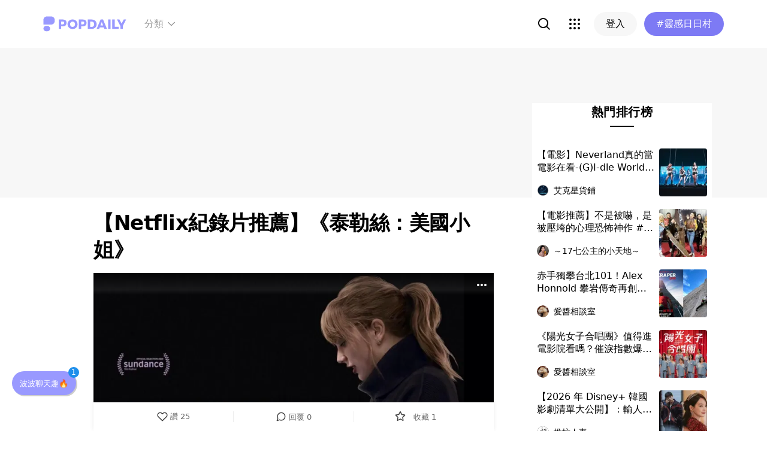

--- FILE ---
content_type: text/html; charset=utf-8
request_url: https://www.popdaily.com.tw/forum/entertainment/584001?fromPage.pageName=article&fromPage.pageComponent=read-more-recommender
body_size: 74377
content:
<!DOCTYPE html><html lang="zh" dir="ltr"><head><link rel="dns-prefetch" href="https://www.popdaily.com.tw"/><link rel="dns-prefetch" href="https://static.popdaily.com.tw"/><link rel="dns-prefetch" href="//fonts.googleapis.com"/><link rel="shortcut icon" href="https://static.popdaily.com.tw/statics/favicons/202105favicon.png"/><meta name="viewport" content="initial-scale=1.0, width=device-width, maximum-scale=1.0, user-scalable=1, viewport-fit=cover"/><meta name="agd-partner-manual-verification"/><meta name="ahrefs-site-verification" content="f9bc7122d9782937c96d6d0beddc55335a624889c645eef2263008fad2f10275"/><meta charSet="utf-8"/><meta name="theme-color" content="#ffffff"/><meta name="application-name" content="PopDaily"/><meta name="dailymotion-domain-verification" content="dm4evxpwmstww0lxf"/><meta property="og:site_name" content="PopDaily"/><meta property="og:locale" content="zh_TW"/><meta property="fb:app_id" content="1064594546929511"/><meta property="al:ios:app_name" content="PopDaily 波波黛莉的異想世界"/><meta property="al:ios:app_store_id" content="1410055224"/><meta property="al:ios:url" content="popdaily://forum/entertainment/584001?fromPage.pageName=article&amp;fromPage.pageComponent=read-more-recommender"/><meta property="al:android:app_name" content="PopDaily 波波黛莉的異想世界"/><meta property="al:android:package" content="com.popdaily"/><meta property="al:web:should_fallback" content="true"/><link rel="stylesheet" href="https://fonts.googleapis.com/css?family=Roboto:400,500,700&amp;display=swap" media="print"/><link rel="stylesheet" href="https://fonts.googleapis.com/css?family=Noto+Sans:400,700&amp;display=swap" media="print"/><script type="application/ld+json">{"@context":"https://schema.org","@type":"WebSite","url":"https://www.popdaily.com.tw/","potentialAction":{"@type":"SearchAction","target":"https://www.popdaily.com.tw/search/{search_term_string}","query-input":"required name=search_term_string"}}</script><script type="application/ld+json">{"@context":"https://schema.org","@type":"Organization","legalName":"PopDaily 波波黛莉的異想世界 - 台灣","url":"https://www.popdaily.com.tw","logo":"https://static.popdaily.com.tw/statics/images/popdaily-logo.svg","contactPoint":{"@type":"ContactPoint","telephone":"+886-2-87730883","contactType":"customer service","areaServed":"TW","availableLanguage":["Chinese"]},"sameAs":["https://www.facebook.com/PopDailyTW/","https://www.youtube.com/channel/UCa40JCy-ESpqENGHBmml7KA","https://www.instagram.com/popdaily/"]}</script><meta data-component="DefaultHead" data-debug="STATIC_DABLE_IO_DETECTION" data-next-side-isamp="FALSE" data-server-side-isamp="FALSE" data-isamp="FALSE" data-source="SERVER" data-dable-css-loaded="TRUE"/><link rel="canonical" href="https://www.popdaily.com.tw/forum/entertainment/584001"/><link rel="amphtml" href="https://www.popdaily.com.tw/forum/entertainment/584001?amp=1"/><link rel="nofollow" href="https://www.popdaily.com.tw/forum/entertainment/584001"/><title>【Netflix紀錄片推薦】《泰勒絲：美國小姐》-娛樂版｜PopDaily 波波黛莉</title><meta name="pubdate" itemProp="dateCreated" property="article:published_time" content="2020-02-01T10:08:59.788Z"/><meta name="news_keywords" content=""/><meta name="lastmod" itemProp="dateModified" content="2020-12-17T10:29:41.658Z"/><meta name="description" content="這是紀錄Taylor Swift職業生涯的紀錄片，記錄了成名到現今的她，期間經歷過許多風風雨雨，裡面有許多她創作音樂的清唱畫面和她對生涯中發生的一些重大事件的想法，包含肯伊之前搶她麥克風事件、母親罹癌、被批評雙面人等。 同時泰勒絲也在2018年美國中期會舉發表了她的政治看法，在這部紀錄片中相關標籤："/><meta property="og:type" content="article"/><meta property="og:url" content="https://www.popdaily.com.tw/forum/entertainment/584001"/><meta property="dable:item_id" content="forum.entertainment.584001"/><meta property="og:title" content="【Netflix紀錄片推薦】《泰勒絲：美國小姐》 | PopDaily 波波黛莉"/><meta property="og:description" content="這是紀錄Taylor Swift職業生涯的紀錄片，記錄了成名到現今的她，期間經歷過許多風風雨雨，裡面有許多她創作音樂的清唱畫面和她對生涯中發生的一些重大事件的想法，包含肯伊之前搶她麥克風事件、母親罹癌、被批評雙面人等。 同時泰勒絲也在2018年美國中期會舉發表了她的政治看法，在這部紀錄片中我們可以看"/><meta property="og:image" content="https://www.popdaily.com.tw/shaper/u/202002/3c6192b0-4c4c-43ce-9433-d5a15c0300ad.jpg?resize-w=800"/><meta property="og:image:width" content="800"/><meta property="og:image:height" content="500"/><meta property="og:image:secure_url" content="https://www.popdaily.com.tw/shaper/u/202002/3c6192b0-4c4c-43ce-9433-d5a15c0300ad.jpg?resize-w=800"/><meta property="twitter:title" content="【Netflix紀錄片推薦】《泰勒絲：美國小姐》 | PopDaily 波波黛莉"/><meta property="twitter:description" content="這是紀錄Taylor Swift職業生涯的紀錄片，記錄了成名到現今的她，期間經歷過許多風風雨雨，裡面有許多她創作音樂的清唱畫面和她對生涯中發生的一些重大事件的想法，包含肯伊之前搶她麥克風事件、母親罹癌、被批評雙面人等。 同時泰勒絲也在2018年美國中期會舉發表了她的政治看法，在這部紀錄片中我們可以看"/><meta property="twitter:image" content="https://www.popdaily.com.tw/shaper/u/202002/3c6192b0-4c4c-43ce-9433-d5a15c0300ad.jpg?resize-w=800"/><script type="application/ld+json">{"@context":"https://schema.org","@type":"NewsArticle","headline":"【Netflix紀錄片推薦】《泰勒絲：美國小姐》-娛樂版｜PopDaily 波波黛莉","description":"這是紀錄Taylor Swift職業生涯的紀錄片，記錄了成名到現今的她，期間經歷過許多風風雨雨，裡面有許多她創作音樂的清","articleBody":"這是紀錄Taylor Swift職業生涯的紀錄片，記錄了成名到現今的她，期間經歷過許多風風雨雨，裡面有許多她創作音樂的清唱畫面和她對生涯中發生的一些重大事件的想法，包含肯伊之前搶她麥克風事件、母親罹癌、被批評雙面人等。 同時泰勒絲也在2018年美國中期會舉發表了她的政治看法，在這部紀錄片中我們可以看到她的蛻變，從一個避免置身爭議、活在認同下、只微笑不發表意見的好女孩到她認爲自己不應該再噤聲、跳脫了世人的看法，做自己認為對的事。 裡面我特別喜歡她說的幾句話： 「我可以穿著粉紅色然後告訴大家我對政治的觀感，而它們互不牴觸。」 「我有我的投票權，但我無權告訴大家該投誰。」 而該片也在片尾播出她之前在選舉後所作的歌曲： Only The Young (表明了將希望寄託年輕的世代，他們會做出正確的選擇) 另一首相關歌曲Miss Americana & The Heartbreak Prince （表達了她對美國政治的失望） ","mainEntityOfPage":"https://www.popdaily.com.tw/forum/entertainment/584001","datePublished":"2020-02-01T10:08:59.788Z","dateModified":"2020-12-17T10:29:41.658Z","keywords":[],"image":{"url":"https://www.popdaily.com.tw/shaper/u/202002/3c6192b0-4c4c-43ce-9433-d5a15c0300ad.jpg?resize-w=800","width":800,"height":500,"@type":"ImageObject"},"author":{"@type":"Person","name":"周周-追劇少女清單"},"publisher":{"@type":"Organization","name":"PopDaily 波波黛莉的異想世界 - 台灣","url":"https://www.popdaily.com.tw","logo":{"@type":"ImageObject","url":"https://static.popdaily.com.tw/statics/images/popdaily-logo.svg","width":300,"height":130}},"thumbnailUrl":"https://www.popdaily.com.tw/shaper/u/202002/3c6192b0-4c4c-43ce-9433-d5a15c0300ad.jpg?resize-w=800"}</script><script type="application/ld+json">{"@context":"https://schema.org","@type":"BreadcrumbList","itemListElement":[{"@type":"ListItem","position":1,"name":"PopDaily 波波黛莉的異想世界 ","item":"https://www.popdaily.com.tw"},{"@type":"ListItem","position":2,"name":"explore.entertainment.name","item":"https://www.popdaily.com.tw/explore/entertainment"},{"@type":"ListItem","position":3,"name":"【Netflix紀錄片推薦】《泰勒絲：美國小姐》-娛樂版｜PopDaily 波波黛莉","item":"https://www.popdaily.com.tw/forum/entertainment/584001"}]}</script><meta property="article:published_time" content="2020-02-01T10:08:59.788Z"/><meta property="article:section" content="explore_entertainment"/><link rel="stylesheet" href="/statics/css/reset.min.css"/><meta name="next-head-count" content="50"/><link rel="preload" href="https://static.popdaily.com.tw/_next/static/css/styles.ab552bce.chunk.css" as="style"/><link rel="stylesheet" href="https://static.popdaily.com.tw/_next/static/css/styles.ab552bce.chunk.css" data-n-p=""/><link rel="preload" href="https://static.popdaily.com.tw/_next/static/css/pages/forum/%5Bforum%5D/%5BpostID%5D.97ba35aa.chunk.css" as="style"/><link rel="stylesheet" href="https://static.popdaily.com.tw/_next/static/css/pages/forum/%5Bforum%5D/%5BpostID%5D.97ba35aa.chunk.css" data-n-p=""/><noscript data-n-css=""></noscript><link rel="preload" href="https://static.popdaily.com.tw/_next/static/chunks/main-6657e7c097776cda6550.js" as="script"/><link rel="preload" href="https://static.popdaily.com.tw/_next/static/chunks/webpack-8cd40f85cbe1bce6f8b9.js" as="script"/><link rel="preload" href="https://static.popdaily.com.tw/_next/static/chunks/framework.ac0b14255009e9206045.js" as="script"/><link rel="preload" href="https://static.popdaily.com.tw/_next/static/chunks/962438cc.fa278eff594681a25d3b.js" as="script"/><link rel="preload" href="https://static.popdaily.com.tw/_next/static/chunks/ee759108.2e757d5645346339665f.js" as="script"/><link rel="preload" href="https://static.popdaily.com.tw/_next/static/chunks/commons.a2556ffe5f599441f20d.js" as="script"/><link rel="preload" href="https://static.popdaily.com.tw/_next/static/chunks/3e2006ba7a61388456aba42a9339be8fce3f3449.e4bcaaa9765aaf52c009.js" as="script"/><link rel="preload" href="https://static.popdaily.com.tw/_next/static/chunks/eb868af0890f79abc52f7d105a2884f9d1a90726.2f11fee125776e8e0df1.js" as="script"/><link rel="preload" href="https://static.popdaily.com.tw/_next/static/chunks/92c9d0c5572da0ac6aadd26d34d0c58d89887624.2295795c5e3e35b69c4a.js" as="script"/><link rel="preload" href="https://static.popdaily.com.tw/_next/static/chunks/e43b76f59525391920dbd2ec5ba7798cd022e815.520f8b4d0b6690922a5f.js" as="script"/><link rel="preload" href="https://static.popdaily.com.tw/_next/static/chunks/11ae85dc0c13180e587cc9a387f418f3749a3485.d3e12e1cd550f352a1db.js" as="script"/><link rel="preload" href="https://static.popdaily.com.tw/_next/static/chunks/979636038a1fa223bbf584e60729fae4d689bbae.37f5b7f9dd232b2e7aa6.js" as="script"/><link rel="preload" href="https://static.popdaily.com.tw/_next/static/chunks/7f115c52912b6f375c36010d813d6de62a2bf284.3f38a2944dde4c915df1.js" as="script"/><link rel="preload" href="https://static.popdaily.com.tw/_next/static/chunks/342baba932351b1e44c13c1df6d251aaed4c33da.092faa7c4576748cc576.js" as="script"/><link rel="preload" href="https://static.popdaily.com.tw/_next/static/chunks/773bc2f660cc9db4bf4f30a4d4c665394d318bbf.00abff46d653472c6195.js" as="script"/><link rel="preload" href="https://static.popdaily.com.tw/_next/static/chunks/c38c03ced2cd6cd275f350ad68f22612d5d740c3.b8c24f3e7e5a83d2e79a.js" as="script"/><link rel="preload" href="https://static.popdaily.com.tw/_next/static/chunks/f647831cc54b1e12f76d6736277ba056eb3ee6a6.64a714ba20fb78272e45.js" as="script"/><link rel="preload" href="https://static.popdaily.com.tw/_next/static/chunks/08cacea111fa6fbe53105f43aec9c574af6c0b46.1b3fccad8acb43829284.js" as="script"/><link rel="preload" href="https://static.popdaily.com.tw/_next/static/chunks/3dd9391fc016551fcf23387d4d141fbf9134cf5f.f8fa1e1fc3515c843779.js" as="script"/><link rel="preload" href="https://static.popdaily.com.tw/_next/static/chunks/8764aea244c622a0157f9491e5f453c9d6ed3716.54e0a6405cc3b228d386.js" as="script"/><link rel="preload" href="https://static.popdaily.com.tw/_next/static/chunks/ed4e79ed9043a00423232d5543bb364d8486ae76.3a00a5dfb369af67b982.js" as="script"/><link rel="preload" href="https://static.popdaily.com.tw/_next/static/chunks/pages/_app-3262b0b99f493b9fbc73.js" as="script"/><link rel="preload" href="https://static.popdaily.com.tw/_next/static/chunks/9cb7a7c1.0d81de3c550767626f3a.js" as="script"/><link rel="preload" href="https://static.popdaily.com.tw/_next/static/chunks/bc26bf1d0f010b14341279ff85fd876593b640db.2a1692abbf869022edd1.js" as="script"/><link rel="preload" href="https://static.popdaily.com.tw/_next/static/chunks/279fc3e2cb3912600f127cf1183362e8ac873056.c9ea7e1dee43d846234c.js" as="script"/><link rel="preload" href="https://static.popdaily.com.tw/_next/static/chunks/6ad6845375703a92b325d0a2f79685ed14938504.f9c969d5d780b33fec6a.js" as="script"/><link rel="preload" href="https://static.popdaily.com.tw/_next/static/chunks/096ae73fec3a957f9bbd3800e3733c35ccbf711a.9419603dae26a5d29f57.js" as="script"/><link rel="preload" href="https://static.popdaily.com.tw/_next/static/chunks/4f34923bc73bbe5ed24f3393ffe8d7961870864f.be8f10b3e6ea6da1a59c.js" as="script"/><link rel="preload" href="https://static.popdaily.com.tw/_next/static/chunks/62b5e47437be4a7112155448964f968a7cc02484.37cd3efc78f221cb7079.js" as="script"/><link rel="preload" href="https://static.popdaily.com.tw/_next/static/chunks/6d14129d171b52fb0f25b7941762ea145bdf1d9a.1757fc22e02cccacd160.js" as="script"/><link rel="preload" href="https://static.popdaily.com.tw/_next/static/chunks/efeae2d809ef93999470033cb4460a1e702b31f9.b4e75be4067074639f9e.js" as="script"/><link rel="preload" href="https://static.popdaily.com.tw/_next/static/chunks/styles.95e19830f71122f060f9.js" as="script"/><link rel="preload" href="https://static.popdaily.com.tw/_next/static/chunks/pages/forum/%5Bforum%5D/%5BpostID%5D-eb45262f571d683a47d9.js" as="script"/><style id="__jsx-1314520290">.layout-content.jsx-1314520290{background-color:#ffffff;width:100%;min-height:100vh;box-sizing:border-box;}.layout-content.jsx-1314520290 .content.jsx-1314520290{width:100%;-webkit-flex:1;-ms-flex:1;flex:1;box-sizing:border-box;}@media only screen and (max-width:500px){.layout-content.jsx-1314520290 .content.jsx-1314520290{padding-top:0;}}.layout-content.jsx-1314520290 .content.jsx-1314520290 .ad{padding:0;margin:0 auto;box-sizing:border-box;}.layout-content.jsx-1314520290 .content.jsx-1314520290 .ad:empty{display:none;}.layout-content.jsx-1314520290 .content.jsx-1314520290 .content__block{margin-right:auto;margin-left:auto;}@media (min-width:576px){.layout-content.jsx-1314520290 .content.jsx-1314520290 .content__block{max-width:576px;}}@media (min-width:768px){.layout-content.jsx-1314520290 .content.jsx-1314520290 .content__block{max-width:768px;}}@media (min-width:992px){.layout-content.jsx-1314520290 .content.jsx-1314520290 .content__block{max-width:992px;}}@media (min-width:1216px){.layout-content.jsx-1314520290 .content.jsx-1314520290 .content__block{max-width:1216px;}}.layout-content.jsx-1314520290 .content.jsx-1314520290 .content__block.content__block--fullWidth > div{background-color:#fff;margin-bottom:15px;}.layout-content.jsx-1314520290 .content.jsx-1314520290 .content__block.content__block--radius{padding-right:15px;padding-left:15px;}.layout-content.jsx-1314520290 .content.jsx-1314520290 .content__block.content__block--radius > div{border-radius:4px;margin-bottom:15px;background:#fff;}.layout-content.jsx-1314520290 .Toastify__toast{padding:14px 12px;border-radius:8px;overflow:hidden;min-height:unset;color:#fff;}.layout-content.jsx-1314520290 .Toastify__toast::before{content:'';display:inline-block;width:20px;height:20px;margin-right:8px;background-size:contain;background-position:center;background-repeat:no-repeat;}.layout-content.jsx-1314520290 .Toastify__toast--default{background-color:rgba(51,51,51,0.98);}.layout-content.jsx-1314520290 .Toastify__toast--default::before{background-image:url("https://static.popdaily.com.tw/statics/images/toast/default.png");}.layout-content.jsx-1314520290 .Toastify__toast--success{background-color:rgba(0,209,181,0.98);}.layout-content.jsx-1314520290 .Toastify__toast--success::before{background-image:url("https://static.popdaily.com.tw/statics/images/toast/success.png");}.layout-content.jsx-1314520290 .Toastify__toast--error{background-color:rgba(234,98,98,0.98);}.layout-content.jsx-1314520290 .Toastify__toast--error::before{background-image:url("https://static.popdaily.com.tw/statics/images/toast/error.png");}.layout-content.jsx-1314520290 .toastStyle{bottom:80px;padding:0 16px;}.layout-content.jsx-1314520290 .toastBodyStyle{font-family:'GenJyuuGothic','Microsoft YaHei','Microsoft JhengHei','Helvetica','Arial',sans-serif;line-height:20px;font-size:14px;}.layout-content.jsx-1314520290 .toast__zoomIn{-webkit-animation-name:zoomIn-jsx-1314520290;animation-name:zoomIn-jsx-1314520290;}@-webkit-keyframes zoomIn-jsx-1314520290{from{opacity:0;-webkit-transform:scale3d(0.8,0.8,0.8);-ms-transform:scale3d(0.8,0.8,0.8);transform:scale3d(0.8,0.8,0.8);}50%{opacity:1;}}@keyframes zoomIn-jsx-1314520290{from{opacity:0;-webkit-transform:scale3d(0.8,0.8,0.8);-ms-transform:scale3d(0.8,0.8,0.8);transform:scale3d(0.8,0.8,0.8);}50%{opacity:1;}}.layout-content.jsx-1314520290 .toast__zoomOut{-webkit-animation-name:zoomOut-jsx-1314520290;animation-name:zoomOut-jsx-1314520290;}@-webkit-keyframes zoomOut-jsx-1314520290{from{opacity:1;}50%{opacity:0;-webkit-transform:scale3d(0.8,0.8,0.8);-ms-transform:scale3d(0.8,0.8,0.8);transform:scale3d(0.8,0.8,0.8);}to{opacity:0;}}@keyframes zoomOut-jsx-1314520290{from{opacity:1;}50%{opacity:0;-webkit-transform:scale3d(0.8,0.8,0.8);-ms-transform:scale3d(0.8,0.8,0.8);transform:scale3d(0.8,0.8,0.8);}to{opacity:0;}}.layout-content.jsx-1314520290 .loadStop{text-align:center;color:#999;width:100%;padding-top:30px;padding-bottom:100px;padding-bottom:calc(100px + constant(safe-area-inset-bottom));padding-bottom:calc(100px + env(safe-area-inset-bottom));}body *{box-sizing:border-box;}.httpStatusError{display:-webkit-box;display:-webkit-flex;display:-ms-flexbox;display:flex;-webkit-flex-flow:column;-ms-flex-flow:column;flex-flow:column;-webkit-box-pack:start;-webkit-justify-content:flex-start;-ms-flex-pack:start;justify-content:flex-start;-webkit-align-items:center;-webkit-box-align:center;-ms-flex-align:center;align-items:center;margin:0 auto;padding:16px 0;}.httpStatusError img{display:block;width:100%;max-width:300px;margin:0 auto;}@media only screen and (max-width:600px){.httpStatusError img{min-width:350px;}}@media only screen and (min-width:768px){.httpStatusError img{min-width:400px;}}@media only screen and (min-width:992px){.httpStatusError img{min-width:450px;}}@media only screen and (min-width:1200px){.httpStatusError img{min-width:500px;}}.httpStatusError p{font-family:"Noto sans","Roboto","Helvetica Neue",Helvetica,Arial,"Noto Sans TC","Microsoft JhengHei","PingFang TC",sans-serif;font-style:normal;font-weight:500;font-size:16px;line-height:24px;text-align:center;color:#414141;margin-top:16px;}.httpStatusError p:empty{display:none;}</style><style id="jss-server-side"></style><style data-styled="" data-styled-version="5.1.1">.kkHMwI{display:block;position:relative;width:100%;height:100%;object-fit:cover;overflow:hidden;}/*!sc*/
data-styled.g5[id="FullWidthImageContainer-sc-14ryos5-0"]{content:"kkHMwI,"}/*!sc*/
.kHYxAc{--bg-opacity:0.98;background-color:rgba(125,122,244,var(--bg-opacity));--text-opacity:1;color:rgba(255,255,255,var(--text-opacity));position:-webkit-sticky;position:sticky;top:0;z-index:1001;-webkit-backdrop-filter:blur(4px);backdrop-filter:blur(4px);padding:10px 16px 8px 12px;height:var(--download-bar-height);display:grid;grid-template:'close slogan href' auto '_ logo href' auto / auto 1fr auto;-webkit-align-items:center;-webkit-box-align:center;-ms-flex-align:center;align-items:center;grid-gap:2px 8px;}/*!sc*/
@media (min-width:768px){.kHYxAc{display:none;}}/*!sc*/
data-styled.g34[id="Container-sc-7kvwog-0"]{content:"kHYxAc,"}/*!sc*/
.fbILTH{font-weight:500;line-height:1;border:none;cursor:pointer;white-space:nowrap;-webkit-user-select:none;-moz-user-select:none;-ms-user-select:none;user-select:none;display:-webkit-inline-box;display:-webkit-inline-flex;display:-ms-inline-flexbox;display:inline-flex;-webkit-box-pack:center;-webkit-justify-content:center;-ms-flex-pack:center;justify-content:center;-webkit-align-items:center;-webkit-box-align:center;-ms-flex-align:center;align-items:center;border-radius:28px;-webkit-transition:0.1s;transition:0.1s;--bg-opacity:1;background-color:rgba(247,247,247,var(--bg-opacity));--text-opacity:1;color:rgba(0,0,0,var(--text-opacity));font-size:14px;padding:0 12px;height:32px;--text-opacity:1;color:rgba(125,122,244,var(--text-opacity));grid-area:href;}/*!sc*/
.fbILTH[disabled]{opacity:0.3;}/*!sc*/
.fbILTH:hover{--text-opacity:0.6;}/*!sc*/
.fbILTH:active{--text-opacity:0.6;background-color:#e6e6e6;}/*!sc*/
.fbILTH > svg{width:16px;height:16px;margin-right:4px;}/*!sc*/
data-styled.g35[id="StyledButton-sc-7kvwog-1"]{content:"fbILTH,"}/*!sc*/
.kdFOPt{font-size:18px;grid-area:slogan;line-height:24px;font-weight:bold;}/*!sc*/
data-styled.g36[id="Slogan-sc-7kvwog-2"]{content:"kdFOPt,"}/*!sc*/
.kMCuru{font-size:12px;grid-area:logo;line-height:16px;}/*!sc*/
data-styled.g37[id="Popdaily-sc-7kvwog-3"]{content:"kMCuru,"}/*!sc*/
.fvErMY{position:absolute;right:80px;bottom:0;z-index:-1;}/*!sc*/
data-styled.g38[id="StyledBeansIcon-sc-7kvwog-4"]{content:"fvErMY,"}/*!sc*/
.eUZFBm{width:40px;height:40px;padding:13px;margin:-13px;}/*!sc*/
data-styled.g39[id="CloseButton-sc-7kvwog-5"]{content:"eUZFBm,"}/*!sc*/
.guYtUA{width:40px;height:40px;--bg-opacity:1;background-color:rgba(247,247,247,var(--bg-opacity));border-radius:12px;}/*!sc*/
.guYtUA:not(:last-child){margin-right:12px;}/*!sc*/
data-styled.g69[id="Square-pms3gl-0"]{content:"guYtUA,"}/*!sc*/
.jqAzJx{width:40px;height:40px;--bg-opacity:1;background-color:rgba(247,247,247,var(--bg-opacity));border-radius:12px;width:80px;border-radius:24px;}/*!sc*/
.jqAzJx:not(:last-child){margin-right:12px;}/*!sc*/
data-styled.g70[id="Rectangle-pms3gl-1"]{content:"jqAzJx,"}/*!sc*/
.jrYVrk{position:relative;}/*!sc*/
@media (min-width:768px){.jrYVrk{display:none;}}/*!sc*/
data-styled.g74[id="Navigationstyled__MobileOnlyContainer-sc-1hxt810-0"]{content:"jrYVrk,"}/*!sc*/
.efgDHx{overflow-x:auto;width:calc(100% - 52px);text-align:center;line-height:1;white-space:nowrap;}/*!sc*/
data-styled.g75[id="Navigationstyled__Container-sc-1hxt810-1"]{content:"efgDHx,"}/*!sc*/
.hAlzdK{width:52px;position:absolute;top:0;right:0;display:-webkit-box;display:-webkit-flex;display:-ms-flexbox;display:flex;-webkit-align-items:center;-webkit-box-align:center;-ms-flex-align:center;align-items:center;-webkit-box-pack:center;-webkit-justify-content:center;-ms-flex-pack:center;justify-content:center;z-index:10;height:35px;}/*!sc*/
data-styled.g76[id="Navigationstyled__ChevronIconBox-sc-1hxt810-2"]{content:"hAlzdK,"}/*!sc*/
.hqIFjk{color:#fc6868;background-color:#fff;padding:8px 6px;line-height:1.4;font-size:14px;display:inline-block;color:#fc6868;font-weight:bolder;}/*!sc*/
.hqIFjk:first-child{padding-left:12px;}/*!sc*/
.hqIFjk:last-child{padding-right:12px;}/*!sc*/
@media (min-width:768px){.hqIFjk{padding:12px 6px;font-size:16px;}}/*!sc*/
.hqIFjk[href='/explore/2022chinesevalentines']{color:#f65d68;font-weight:bolder;}/*!sc*/
.hqIFjk[href='/explore/2022valentines']{color:#f65d68;font-weight:bold;}/*!sc*/
.hqIFjk[href='/explore/2021popanniversary']{color:#ff5809;font-weight:bold;}/*!sc*/
.hqIFjk[href='/2021popxmas'],.hqIFjk[href='/explore/2021popxmas']{color:#e45656;font-weight:bold;}/*!sc*/
.hqIFjk[href='/beauty'],.hqIFjk[href='/explore/beauty']{color:#888;font-weight:normal;}/*!sc*/
.hqIFjk[href='/life'],.hqIFjk[href='/explore/life']{color:#888;font-weight:normal;}/*!sc*/
.hqIFjk[href='/food'],.hqIFjk[href='/explore/food']{color:#888;font-weight:normal;}/*!sc*/
.hqIFjk[href='/travel'],.hqIFjk[href='/explore/travel']{color:#888;font-weight:normal;}/*!sc*/
.hqIFjk[href='/style'],.hqIFjk[href='/explore/style']{color:#888;font-weight:normal;}/*!sc*/
.hqIFjk[href='/korea'],.hqIFjk[href='/explore/korea']{color:#888;font-weight:normal;}/*!sc*/
.hqIFjk[href='/japan'],.hqIFjk[href='/explore/japan']{color:#888;font-weight:normal;}/*!sc*/
.hqIFjk[href='/entertainment'],.hqIFjk[href='/explore/entertainment']{color:#888;font-weight:normal;}/*!sc*/
.hqIFjk[href='/constellation'],.hqIFjk[href='/explore/constellation']{color:#888;font-weight:normal;}/*!sc*/
.hqIFjk[href='/love'],.hqIFjk[href='/explore/love']{color:#888;font-weight:normal;}/*!sc*/
.hqIFjk[href='/pet'],.hqIFjk[href='/explore/pet']{color:#888;font-weight:normal;}/*!sc*/
.hqIFjk[href='/mama'],.hqIFjk[href='/explore/mama']{color:#888;font-weight:normal;}/*!sc*/
.hqIFjk[href='/acg'],.hqIFjk[href='/explore/acg']{color:#888;font-weight:normal;}/*!sc*/
.hqIFjk[href='/sport'],.hqIFjk[href='/explore/sport']{color:#888;font-weight:normal;}/*!sc*/
.hqIFjk[href='/diary'],.hqIFjk[href='/explore/diary']{color:#888;font-weight:normal;}/*!sc*/
.hqIFjk[href='/press'],.hqIFjk[href='/explore/press']{color:#888;font-weight:normal;}/*!sc*/
.hqIFjk[href='/trend'],.hqIFjk[href='/explore/trend']{color:#888;font-weight:normal;}/*!sc*/
data-styled.g77[id="Navigationstyled__CategoryLink-sc-1hxt810-3"]{content:"hqIFjk,"}/*!sc*/
.yyWhY{display:none;-webkit-align-items:center;-webkit-box-align:center;-ms-flex-align:center;align-items:center;-webkit-align-self:stretch;-ms-flex-item-align:stretch;align-self:stretch;position:relative;}/*!sc*/
@media (min-width:768px){.yyWhY{display:-webkit-box;display:-webkit-flex;display:-ms-flexbox;display:flex;}}/*!sc*/
.yyWhY > * + *{margin-left:24px;}/*!sc*/
data-styled.g78[id="DesktopOnlyContainer-r8sh5n-0"]{content:"yyWhY,"}/*!sc*/
.dXkbqj{font-weight:500;color:#999999;display:-webkit-box;display:-webkit-flex;display:-ms-flexbox;display:flex;-webkit-align-items:center;-webkit-box-align:center;-ms-flex-align:center;align-items:center;padding:8px;border-radius:12px;}/*!sc*/
.dXkbqj > * + *{margin-left:4px;}/*!sc*/
.dXkbqj:hover{background:#f7f7f7;}/*!sc*/
data-styled.g79[id="Button-r8sh5n-1"]{content:"dXkbqj,"}/*!sc*/
.iEHWKC{background:white;position:absolute;top:100%;left:50%;-webkit-transform:translateX(-50%);-ms-transform:translateX(-50%);transform:translateX(-50%);box-shadow:0px 4px 24px rgba(0,0,0,0.08);border-radius:8px;padding:12px;font-size:14px;display:none;}/*!sc*/
data-styled.g80[id="Popup-r8sh5n-2"]{content:"iEHWKC,"}/*!sc*/
.gyPgmU{display:grid;grid-template-rows:repeat(6,auto);grid-auto-flow:column;gap:7px 12px;}/*!sc*/
data-styled.g81[id="GridLayout-r8sh5n-3"]{content:"gyPgmU,"}/*!sc*/
.GAuDh{display:block;min-width:104px;padding:8px 12px;border-radius:4px;height:36px;text-align:left;font-weight:500;line-height:1.4;color:#333333;}/*!sc*/
.GAuDh:hover{background:#f2f2ff;}/*!sc*/
data-styled.g82[id="CategoryLink-r8sh5n-4"]{content:"GAuDh,"}/*!sc*/
.bCyTqL{--bg-opacity:1;background-color:rgba(255,255,255,var(--bg-opacity));left:0;z-index:1000;--header-height:0px;--is-header-visible:0;-webkit-transition:top 0.3s ease;transition:top 0.3s ease;will-change:top;top:calc(var(--header-height) * var(--is-header-visible) + var(--download-bar-height));position:-webkit-sticky;position:sticky;}/*!sc*/
@media (min-width:768px){.bCyTqL{top:0;}}/*!sc*/
data-styled.g89[id="Background-u4eoc-0"]{content:"bCyTqL,"}/*!sc*/
.MBjJp{font-size:16px;max-width:1168px;margin:0 auto;display:-webkit-box;display:-webkit-flex;display:-ms-flexbox;display:flex;-webkit-align-items:center;-webkit-box-align:center;-ms-flex-align:center;align-items:center;padding-left:1rem;padding-right:1rem;height:48px;}/*!sc*/
@media (min-width:768px){.MBjJp{height:80px;}}/*!sc*/
.MBjJp .Button-v2d08m-0{font-size:14px;padding:0 12px;height:32px;}/*!sc*/
.MBjJp .Button-v2d08m-0 > svg{width:16px;height:16px;margin-right:4px;}/*!sc*/
@media (min-width:768px){.MBjJp .Button-v2d08m-0{font-size:16px;padding:0 20px;height:40px;}.MBjJp .Button-v2d08m-0 > svg{width:20px;height:20px;margin-right:4px;}}/*!sc*/
data-styled.g90[id="Container-u4eoc-1"]{content:"MBjJp,"}/*!sc*/
.iWjvhx{margin-right:22px;}/*!sc*/
data-styled.g91[id="LogoContainer-u4eoc-2"]{content:"iWjvhx,"}/*!sc*/
.gdPHej{display:-webkit-box;display:-webkit-flex;display:-ms-flexbox;display:flex;-webkit-box-flex:1;-webkit-flex-grow:1;-ms-flex-positive:1;flex-grow:1;-webkit-box-pack:end;-webkit-justify-content:flex-end;-ms-flex-pack:end;justify-content:flex-end;-webkit-align-items:center;-webkit-box-align:center;-ms-flex-align:center;align-items:center;}/*!sc*/
.gdPHej > * + *{margin-left:8px;}/*!sc*/
@media (min-width:768px){.gdPHej > * + *{margin-left:12px;}}/*!sc*/
data-styled.g94[id="ButtonContainer-u4eoc-5"]{content:"gdPHej,"}/*!sc*/
.LhaG{position:relative;display:-webkit-box;display:-webkit-flex;display:-ms-flexbox;display:flex;-webkit-flex-direction:column;-ms-flex-direction:column;flex-direction:column;overflow:hidden;margin:0 auto 10px;padding-bottom:50px;--gutter:calc(100% * 32 / 1168);}/*!sc*/
.LhaG > .toolbar{display:none;}/*!sc*/
@media (min-width:1024px){.LhaG > .toolbar{display:block;width:calc(100% * 68 / 1168);margin-right:var(--gutter);}}/*!sc*/
.LhaG > .article{width:100%;}/*!sc*/
@media (min-width:1024px){.LhaG > .article{width:calc(100% * 668 / 1168);}}/*!sc*/
.LhaG > aside{display:none;}/*!sc*/
@media (min-width:1024px){.LhaG > aside{display:block;width:calc(100% * 300 / 1168);margin-left:calc(var(--gutter) * 2);}}/*!sc*/
@media (min-width:640px){.LhaG{-webkit-flex-direction:column;-ms-flex-direction:column;flex-direction:column;margin-top:8px;}}/*!sc*/
@media (min-width:1024px){.LhaG{-webkit-flex-direction:row;-ms-flex-direction:row;flex-direction:row;margin-top:20px;}.LhaG > aside h2.authorPost{display:none;}}/*!sc*/
@media (min-width:1280px){.LhaG{-webkit-flex-direction:row;-ms-flex-direction:row;flex-direction:row;max-width:1168px;}}/*!sc*/
@media (min-width:768px){.LhaG .article .popular-articles{display:none;}}/*!sc*/
data-styled.g115[id="ArticleLayout-sc-12llywk-0"]{content:"LhaG,"}/*!sc*/
.WeZLI{color:#000;font-size:24px;line-height:135%;font-weight:600;}/*!sc*/
@media (min-width:768px){.WeZLI{font-size:34px;-webkit-letter-spacing:-0.5px;-moz-letter-spacing:-0.5px;-ms-letter-spacing:-0.5px;letter-spacing:-0.5px;}}/*!sc*/
data-styled.g116[id="H1-sc-12llywk-1"]{content:"WeZLI,"}/*!sc*/
.fMlMyO{background-color:#fff;overflow:hidden;position:relative;padding:8px 0;}/*!sc*/
@media (min-width:1024px){.fMlMyO{padding:unset;}}/*!sc*/
.fMlMyO .post{padding:0 20px;}/*!sc*/
@media (min-width:1024px){.fMlMyO .post{padding:unset;}}/*!sc*/
.fMlMyO .H1-sc-12llywk-1{margin-block-end:12px;padding:0 20px;}/*!sc*/
@media (min-width:1024px){.fMlMyO .H1-sc-12llywk-1{padding:unset;margin-block-end:16px;padding-inline:unset;}}/*!sc*/
.fMlMyO > .article-user-info{padding:0 20px;margin-block-start:16px;}/*!sc*/
@media (min-width:1024px){.fMlMyO > .article-user-info{padding:unset;}}/*!sc*/
data-styled.g117[id="Article-sc-12llywk-2"]{content:"fMlMyO,"}/*!sc*/
.DpGMT{display:-webkit-box;display:-webkit-flex;display:-ms-flexbox;display:flex;-webkit-box-pack:justify;-webkit-justify-content:space-between;-ms-flex-pack:justify;justify-content:space-between;padding:15px 0;font-size:0.8em;color:#ababab;}/*!sc*/
data-styled.g118[id="ArticleContentFooter-sc-12llywk-3"]{content:"DpGMT,"}/*!sc*/
.fCXoSe hr{border:solid 1px #f5f5f5;margin:1em 0;}/*!sc*/
.fCXoSe h2{color:#000;font-weight:600;font-size:20px;line-height:140%;-webkit-letter-spacing:-0.5px;-moz-letter-spacing:-0.5px;-ms-letter-spacing:-0.5px;letter-spacing:-0.5px;margin:16px 0;}/*!sc*/
@media (min-width:768px){.fCXoSe h2{font-size:28px;line-height:135%;-webkit-letter-spacing:0.5px;-moz-letter-spacing:0.5px;-ms-letter-spacing:0.5px;letter-spacing:0.5px;}}/*!sc*/
.fCXoSe h3{color:#000;font-weight:600;font-size:18px;line-height:135%;margin:16px 0;}/*!sc*/
@media (min-width:768px){.fCXoSe h3{font-size:24px;line-height:135%;}}/*!sc*/
.fCXoSe ul,.fCXoSe ol{padding-left:30px;}/*!sc*/
.fCXoSe ul li,.fCXoSe ol li{color:#000;font-size:16px;line-height:170%;-webkit-letter-spacing:0.25px;-moz-letter-spacing:0.25px;-ms-letter-spacing:0.25px;letter-spacing:0.25px;margin:16px 0;}/*!sc*/
@media (min-width:768px){.fCXoSe ul li,.fCXoSe ol li{font-size:18px;}}/*!sc*/
.fCXoSe ul{list-style:disc;}/*!sc*/
.fCXoSe ol{list-style:order;}/*!sc*/
.fCXoSe table td{padding:10px;padding-bottom:15px;line-height:1.8em;}/*!sc*/
.fCXoSe b,.fCXoSe blockquote,.fCXoSe p{color:#000;font-size:16px;line-height:170%;-webkit-letter-spacing:0.25px;-moz-letter-spacing:0.25px;-ms-letter-spacing:0.25px;letter-spacing:0.25px;margin:16px 0;}/*!sc*/
@media (min-width:768px){.fCXoSe b,.fCXoSe blockquote,.fCXoSe p{font-size:18px;}}/*!sc*/
.fCXoSe blockquote,.fCXoSe .quote{padding-left:16px;border-left:3px solid #7D7AF4;margin-block:16px;}/*!sc*/
.fCXoSe b:empty,.fCXoSe li:empty,.fCXoSe blockquote:empty,.fCXoSe p:empty{display:none;}/*!sc*/
.fCXoSe a{color:#7D7AF4;-webkit-text-decoration:none;text-decoration:none;margin-inline-end:0.5ch;}/*!sc*/
.fCXoSe a:hover,.fCXoSe a:active{color:#6056DB;}/*!sc*/
.fCXoSe b,.fCXoSe strong{font-weight:600;}/*!sc*/
.fCXoSe i{font-style:italic;}/*!sc*/
.fCXoSe table,.fCXoSe iframe{margin:10px 0;min-width:initial;width:100%;}/*!sc*/
.fCXoSe img{min-width:initial;width:100%;max-width:100%;margin:10px 0;}/*!sc*/
.fCXoSe .imgWrap{margin:10px 0;}/*!sc*/
.fCXoSe .imgWrap img{margin:0 auto;}/*!sc*/
.fCXoSe mark{background-color:#eaeaff;}/*!sc*/
.fCXoSe .cdx-hashtag{color:#7D7AF4;-webkit-text-decoration:none;text-decoration:none;margin-inline-end:0.5ch;cursor:pointer;}/*!sc*/
.fCXoSe .cdx-hashtag:hover,.fCXoSe .cdx-hashtag:active{color:#6056DB;}/*!sc*/
.fCXoSe .delimiter{width:100%;line-height:78px;height:78px;display:-webkit-inline-box;display:-webkit-inline-flex;display:-ms-inline-flexbox;display:inline-flex;-webkit-align-items:center;-webkit-box-align:center;-ms-flex-align:center;align-items:center;-webkit-box-pack:center;-webkit-justify-content:center;-ms-flex-pack:center;justify-content:center;}/*!sc*/
.fCXoSe .delimiter span{width:6px;height:6px;border-radius:100%;background-color:#666666;}/*!sc*/
.fCXoSe .delimiter span + span{margin-left:12px;}/*!sc*/
.fCXoSe .ytIframeContent,.fCXoSe .fbIframeContent{display:block;position:relative;padding-top:56.25%;margin-bottom:20px;}/*!sc*/
.fCXoSe .ytIframeContent iframe,.fCXoSe .fbIframeContent iframe{width:100%;max-width:initial;border:0;position:absolute;top:0;left:0;height:100%;margin:0;}/*!sc*/
.fCXoSe .ad-delimiter-top{position:relative;margin:16px auto;color:#999999;text-align:center;font-size:14px;max-width:100%;}/*!sc*/
.fCXoSe .ad-delimiter-top::before,.fCXoSe .ad-delimiter-top::after{content:'';display:block;width:calc((100vw - 168px - 24px - 40px) / 2);height:1px;background:#e6e6e6;position:absolute;}/*!sc*/
.fCXoSe .ad-delimiter-top::before{left:0;top:50%;}/*!sc*/
.fCXoSe .ad-delimiter-top::after{right:0;top:50%;}/*!sc*/
@media (min-width:768px){.fCXoSe .ad-delimiter-top::before,.fCXoSe .ad-delimiter-top::after{width:236px;}}/*!sc*/
.fCXoSe .ad-delimiter-bottom{display:block;border-top:1px solid #e6e6e6;width:100%;margin-bottom:12px;margin-top:16px;}/*!sc*/
.fCXoSe .article-preview{display:block;margin:0;}/*!sc*/
.fCXoSe .article-preview:hover iframe{box-shadow:0px 4px 10px rgba(0,0,0,0.08);}/*!sc*/
.fCXoSe .article-preview iframe{border:1px solid #e6e6e6;border-radius:8px;overflow:hidden;pointer-events:none;height:120px;}/*!sc*/
@media (min-width:768px){.fCXoSe .article-preview iframe{height:160px;}}/*!sc*/
data-styled.g119[id="StyledArticleContent-sc-12llywk-4"]{content:"fCXoSe,"}/*!sc*/
.kCwGu{display:none;}/*!sc*/
@media (min-width:768px){.kCwGu{display:block;}}/*!sc*/
data-styled.g149[id="_StyledDiv-sc-68aqgh-0"]{content:"kCwGu,"}/*!sc*/
@media (min-width:768px){.eHdLa-D{display:none;}}/*!sc*/
data-styled.g150[id="_StyledDiv-t1xe6i-0"]{content:"eHdLa-D,"}/*!sc*/
.bXUVOq{width:100%;padding-bottom:52.3%;}/*!sc*/
data-styled.g168[id="StyledPopImage-sbsb7y-0"]{content:"bXUVOq,"}/*!sc*/
.jqBLNb{position:relative;position:relative;--bg-opacity:1;background-color:rgba(247,247,247,var(--bg-opacity));line-height:0;}/*!sc*/
.jqBLNb .slick-slider{position:absolute;top:0;left:0;width:100%;}/*!sc*/
.jqBLNb .slick-list{-webkit-transition:height 500ms cubic-bezier(0.02,0.01,0.47,1);transition:height 500ms cubic-bezier(0.02,0.01,0.47,1);will-change:height;}/*!sc*/
.jqBLNb .Container-sc-185e7r3-0{display:none;}/*!sc*/
@media (min-width:768px){.jqBLNb:hover .Container-sc-185e7r3-0{display:-webkit-box;display:-webkit-flex;display:-ms-flexbox;display:flex;}}/*!sc*/
data-styled.g169[id="Container-sbsb7y-1"]{content:"jqBLNb,"}/*!sc*/
.jQCXos{height:0px;padding-bottom:52.3%;display:block;}/*!sc*/
data-styled.g170[id="Placeholder-sbsb7y-2"]{content:"jQCXos,"}/*!sc*/
.zdwAm{position:absolute;bottom:0;right:0;padding:16px;color:#fff;}/*!sc*/
data-styled.g171[id="Pagination-sbsb7y-3"]{content:"zdwAm,"}/*!sc*/
.dMbCRa{position:relative;background:#000;overflow:hidden;width:100%;}/*!sc*/
.dMbCRa .wrapper{height:100%;width:100%;}/*!sc*/
.dMbCRa .page{height:auto !important;position:absolute;bottom:0;right:0;padding:0 16px 16px;color:#fff;text-shadow:1px 1px 3px #58595b;z-index:1;}/*!sc*/
.dMbCRa .slide{position:relative;display:block !important;width:100%;}/*!sc*/
.dMbCRa .slide img{display:block;max-height:540px;margin:auto;}/*!sc*/
.dMbCRa .content{min-height:450px;padding:40px 20px;display:-webkit-box;display:-webkit-flex;display:-ms-flexbox;display:flex;-webkit-flex-direction:column;-ms-flex-direction:column;flex-direction:column;-webkit-box-pack:center;-webkit-justify-content:center;-ms-flex-pack:center;justify-content:center;}/*!sc*/
.dMbCRa .content h1{font-size:1.7rem;line-height:1.5em;margin-bottom:5px;text-align:center;}/*!sc*/
.dMbCRa .content p{color:#58595b;font-size:1.3rem;line-height:1.8em;min-height:1em;margin:0 auto;text-align:center;}/*!sc*/
data-styled.g172[id="StyledPostImageBlock-sc-9aa3sh-0"]{content:"dMbCRa,"}/*!sc*/
.iZQkZI{-webkit-flex:1 1 auto;-ms-flex:1 1 auto;flex:1 1 auto;display:-webkit-box;display:-webkit-flex;display:-ms-flexbox;display:flex;-webkit-box-pack:justify;-webkit-justify-content:space-between;-ms-flex-pack:justify;justify-content:space-between;position:absolute;top:0;left:0;width:100%;z-index:2;color:white;background:linear-gradient( to bottom,rgba(0,0,0,0.4) 0%,rgba(3,3,3,0.4) 1%,rgba(176,176,176,0.1) 69%,rgba(237,237,237,0) 93%,rgba(255,255,255,0) 100% );}/*!sc*/
data-styled.g176[id="Container-sc-12ij3mo-0"]{content:"iZQkZI,"}/*!sc*/
.bhxrlc{width:40px;height:40px;display:-webkit-box;display:-webkit-flex;display:-ms-flexbox;display:flex;-webkit-box-pack:center;-webkit-justify-content:center;-ms-flex-pack:center;justify-content:center;-webkit-align-items:center;-webkit-box-align:center;-ms-flex-align:center;align-items:center;color:#fff;}/*!sc*/
data-styled.g177[id="Button-sc-12ij3mo-1"]{content:"bhxrlc,"}/*!sc*/
.bmrHCE{width:100%;cursor:pointer;padding-left:0;padding-right:0;}/*!sc*/
data-styled.g178[id="Container-jpi5r8-0"]{content:"bmrHCE,"}/*!sc*/
.bgULOi{font-weight:600;font-size:1.75rem;margin-bottom:1rem;display:none;color:black;max-height:76px;line-height:1.35;overflow:hidden;text-overflow:ellipsis;-webkit-line-clamp:2;-webkit-box-orient:vertical;display:-webkit-box;}/*!sc*/
data-styled.g179[id="Title-jpi5r8-1"]{content:"bgULOi,"}/*!sc*/
.jrXCxg{-webkit-transition-property:background-color,border-color,color,fill,stroke,opacity,box-shadow,-webkit-transform;-webkit-transition-property:background-color,border-color,color,fill,stroke,opacity,box-shadow,transform;transition-property:background-color,border-color,color,fill,stroke,opacity,box-shadow,transform;-webkit-transition-duration:500ms;transition-duration:500ms;margin-bottom:17px;}/*!sc*/
.jrXCxg:hover{opacity:0.6;}/*!sc*/
.jrXCxg a{display:-webkit-box;display:-webkit-flex;display:-ms-flexbox;display:flex;}/*!sc*/
.jrXCxg img{border-radius:9999px;width:40px;height:40px;}/*!sc*/
.jrXCxg .photo-container{margin-right:0.75rem;}/*!sc*/
.jrXCxg .user-name{font-size:1rem;font-weight:500;color:black;}/*!sc*/
.jrXCxg .publish-time{--text-opacity:1;color:rgba(102,102,102,var(--text-opacity));font-size:.75rem;display:block;}/*!sc*/
data-styled.g180[id="PublisherContainer-jpi5r8-2"]{content:"jrXCxg,"}/*!sc*/
.tuGxs{margin-bottom:1rem;}/*!sc*/
.tuGxs img{border-radius:8px;object-fit:cover;}/*!sc*/
data-styled.g181[id="ArticleImageContainer-jpi5r8-3"]{content:"tuGxs,"}/*!sc*/
.fuPZaU img{width:100%;height:100%;position:absolute;top:0;bottom:0;right:0;left:0;}/*!sc*/
data-styled.g182[id="ArticleImage-jpi5r8-4"]{content:"fuPZaU,"}/*!sc*/
.ihfXcV{position:relative;padding-top:52%;}/*!sc*/
data-styled.g183[id="StyledPopImage-jpi5r8-5"]{content:"ihfXcV,"}/*!sc*/
.bygseM{--text-opacity:1;color:rgba(51,51,51,var(--text-opacity));display:block;margin-bottom:1rem;font-size:18px;line-height:1.7;}/*!sc*/
data-styled.g184[id="Content-jpi5r8-6"]{content:"bygseM,"}/*!sc*/
.iiomtD{--text-opacity:1;color:rgba(125,122,244,var(--text-opacity));display:block;font-weight:600;-webkit-transition-property:background-color,border-color,color,fill,stroke,opacity,box-shadow,-webkit-transform;-webkit-transition-property:background-color,border-color,color,fill,stroke,opacity,box-shadow,transform;transition-property:background-color,border-color,color,fill,stroke,opacity,box-shadow,transform;-webkit-transition-duration:500ms;transition-duration:500ms;font-size:18px;margin-bottom:40px;}/*!sc*/
.iiomtD:hover{--text-opacity:1;color:rgba(96,86,219,var(--text-opacity));}/*!sc*/
data-styled.g185[id="ReadMore-jpi5r8-7"]{content:"iiomtD,"}/*!sc*/
.brMToj{width:100%;cursor:pointer;padding-left:1.25rem;padding-right:1.25rem;}/*!sc*/
data-styled.g186[id="Container-xa8hs9-0"]{content:"brMToj,"}/*!sc*/
.dmaUvZ{font-weight:600;line-height:1.35;margin-bottom:0.75rem;color:black;font-size:18px;max-height:48px;overflow:hidden;text-overflow:ellipsis;display:-webkit-box;-webkit-line-clamp:2;-webkit-box-orient:vertical;}/*!sc*/
data-styled.g187[id="Title-xa8hs9-1"]{content:"dmaUvZ,"}/*!sc*/
.cwbTeD{margin-bottom:20px;}/*!sc*/
.cwbTeD a{display:-webkit-box;display:-webkit-flex;display:-ms-flexbox;display:flex;}/*!sc*/
.cwbTeD img{border-radius:9999px;width:20px;height:20px;}/*!sc*/
.cwbTeD .photo-container{margin-right:0.5rem;}/*!sc*/
.cwbTeD .user-name{font-size:0.875rem;color:black;}/*!sc*/
data-styled.g188[id="PublisherContainer-xa8hs9-2"]{content:"cwbTeD,"}/*!sc*/
.irmgeH{margin-bottom:0.75rem;}/*!sc*/
.irmgeH img{border-radius:4px;object-fit:cover;}/*!sc*/
data-styled.g189[id="ArticleImageContainer-xa8hs9-3"]{content:"irmgeH,"}/*!sc*/
.csOEQP{position:relative;}/*!sc*/
.csOEQP img{width:100%;height:100%;position:absolute;top:0;bottom:0;right:0;left:0;}/*!sc*/
data-styled.g190[id="ArticleImage-xa8hs9-4"]{content:"csOEQP,"}/*!sc*/
.haIAPk{position:relative;padding-top:52%;}/*!sc*/
data-styled.g191[id="StyledPopImage-jkeori-0"]{content:"haIAPk,"}/*!sc*/
.eEntRf{margin-top:20px;}/*!sc*/
@media (min-width:768px){.eEntRf{margin-top:40px;}}/*!sc*/
data-styled.g192[id="Container-oiu011-0"]{content:"eEntRf,"}/*!sc*/
.cxmYV{font-size:20px;margin-bottom:44px;position:relative;font-weight:600;text-align:center;--text-opacity:1;color:rgba(0,0,0,var(--text-opacity));}/*!sc*/
.cxmYV:after{content:'';width:40px;height:2px;bottom:-12px;left:0;right:0;margin:auto;position:absolute;--bg-opacity:1;background-color:rgba(0,0,0,var(--bg-opacity));}/*!sc*/
@media (min-width:768px){.cxmYV{display:none;}}/*!sc*/
data-styled.g193[id="Title-oiu011-1"]{content:"cxmYV,"}/*!sc*/
.dLTSoA{display:-webkit-box;display:-webkit-flex;display:-ms-flexbox;display:flex;-webkit-flex-direction:row;-ms-flex-direction:row;flex-direction:row;-webkit-align-items:center;-webkit-box-align:center;-ms-flex-align:center;align-items:center;-webkit-box-pack:justify;-webkit-justify-content:space-between;-ms-flex-pack:justify;justify-content:space-between;}/*!sc*/
data-styled.g210[id="ArticleAuthorInfo___StyledDiv-sc-1wxdxiy-0"]{content:"dLTSoA,"}/*!sc*/
.fcOqmr{display:-webkit-box;display:-webkit-flex;display:-ms-flexbox;display:flex;-webkit-flex-direction:row;-ms-flex-direction:row;flex-direction:row;-webkit-align-items:center;-webkit-box-align:center;-ms-flex-align:center;align-items:center;width:100%;}/*!sc*/
.fcOqmr > :not(template) ~ :not(template){--space-x-reverse:0;margin-right:calc(0.75rem * var(--space-x-reverse));margin-left:calc(0.75rem * calc(1 - var(--space-x-reverse)));}/*!sc*/
data-styled.g211[id="ArticleAuthorInfo___StyledDiv2-sc-1wxdxiy-1"]{content:"fcOqmr,"}/*!sc*/
.kRMQBO{height:3.5rem;width:3.5rem;border-radius:9999px;overflow:hidden;}/*!sc*/
.kRMQBO:hover{opacity:0.6;}/*!sc*/
data-styled.g212[id="ArticleAuthorInfo___StyledPopLink-sc-1wxdxiy-2"]{content:"kRMQBO,"}/*!sc*/
.cLTqOS{display:-webkit-box;display:-webkit-flex;display:-ms-flexbox;display:flex;-webkit-flex-direction:column;-ms-flex-direction:column;flex-direction:column;width:80%;word-break:break-all;}/*!sc*/
.cLTqOS > :not(template) ~ :not(template){--space-y-reverse:0;margin-top:calc(0.25rem * calc(1 - var(--space-y-reverse)));margin-bottom:calc(0.25rem * var(--space-y-reverse));}/*!sc*/
data-styled.g213[id="ArticleAuthorInfo___StyledDiv3-sc-1wxdxiy-3"]{content:"cLTqOS,"}/*!sc*/
.jSIMla{--text-opacity:1;color:rgba(0,0,0,var(--text-opacity));font-size:1rem;line-height:1.35;font-weight:500;}/*!sc*/
data-styled.g214[id="ArticleAuthorInfo___StyledPopLink2-sc-1wxdxiy-4"]{content:"jSIMla,"}/*!sc*/
.cxVaTS{--text-opacity:1;color:rgba(102,102,102,var(--text-opacity));font-size:.875rem;}/*!sc*/
data-styled.g215[id="ArticleAuthorInfo___StyledPopLink3-sc-1wxdxiy-5"]{content:"cxVaTS,"}/*!sc*/
.bLhjiH a{--text-opacity:1;color:rgba(125,122,244,var(--text-opacity));}/*!sc*/
data-styled.g216[id="ArticleAuthorInfo___StyledDiv4-sc-1wxdxiy-6"]{content:"bLhjiH,"}/*!sc*/
.eqmDRF{display:-webkit-box;display:-webkit-flex;display:-ms-flexbox;display:flex;position:fixed;bottom:68px;left:16px;right:16px;box-shadow:0px 4px 24px rgba(0,0,0,0.08);border-radius:8px;overflow:hidden;--bg-opacity:1;background-color:rgba(255,255,255,var(--bg-opacity));z-index:1000;opacity:0;pointer-events:none;-webkit-transition:opacity 250ms;transition:opacity 250ms;}/*!sc*/
data-styled.g217[id="FixedRecommendedArticleCard__Container-sc-5hilc9-0"]{content:"eqmDRF,"}/*!sc*/
.hTbHlV{display:block;width:100px;height:80px;object-fit:cover;}/*!sc*/
data-styled.g218[id="FixedRecommendedArticleCard__Img-sc-5hilc9-1"]{content:"hTbHlV,"}/*!sc*/
.kBoceI{padding:8px 12px;font-size:14px;line-height:1.4;font-weight:500;}/*!sc*/
.kBoceI > * + *{margin-top:4px;}/*!sc*/
data-styled.g219[id="FixedRecommendedArticleCard__Content-sc-5hilc9-2"]{content:"kBoceI,"}/*!sc*/
.cAeOCe{--text-opacity:1;color:rgba(125,122,244,var(--text-opacity));}/*!sc*/
data-styled.g220[id="FixedRecommendedArticleCard__NextRecommendText-sc-5hilc9-3"]{content:"cAeOCe,"}/*!sc*/
.iHIuDz{display:-webkit-box;-webkit-line-clamp:2;-webkit-box-orient:vertical;overflow:hidden;font-weight:500;}/*!sc*/
data-styled.g221[id="FixedRecommendedArticleCard__Title-sc-5hilc9-4"]{content:"iHIuDz,"}/*!sc*/
.bRZwOe{background-color:#fff;}/*!sc*/
data-styled.g237[id="ArticleLayoutContent-sc-19izhz2-0"]{content:"bRZwOe,"}/*!sc*/
:root{--download-bar-height:60px;}/*!sc*/
data-styled.g238[id="sc-global-iUXwoz1"]{content:"sc-global-iUXwoz1,"}/*!sc*/
</style></head><body><div id="__next"><script>window.showAD = true</script><div class="jsx-1314520290 ArticleLayoutContent-sc-19izhz2-0 bRZwOe"><div class="Container-sc-7kvwog-0 kHYxAc"><svg width="75" height="66" viewBox="0 0 75 66" fill="none" xmlns="http://www.w3.org/2000/svg" class="StyledBeansIcon-sc-7kvwog-4 fvErMY"><g clip-path="url(#clip0)"><path d="M70.6197 33.032C69.6495 31.9517 68.0314 31.8884 66.9655 32.8817L56.8039 42.4448C55.738 43.4381 55.6677 45.0861 56.6379 46.1664C57.6081 47.2468 59.2262 47.3101 60.2921 46.3168L70.4537 36.7537C71.5196 35.7604 71.5899 34.1124 70.6197 33.032Z" fill="white" stroke="#3A3A3A" stroke-miterlimit="10"></path><path d="M68.2854 33.7256C68.2001 33.7492 68.146 33.7177 68.0607 33.7413C67.9754 33.765 67.8361 33.7571 67.8048 33.8123C67.7195 33.8359 67.603 33.9147 67.5717 33.9699C67.4552 34.0488 67.4239 34.1039 67.4155 34.2459C67.353 34.3563 67.3757 34.443 67.3132 34.5534C67.282 34.6086 67.3048 34.6953 67.2735 34.7505C67.3191 34.924 67.3419 35.0107 67.504 35.1053C67.5581 35.1369 67.6121 35.1684 67.6662 35.2C67.8283 35.2946 67.9364 35.3577 68.0757 35.3656C68.161 35.342 68.2463 35.3183 68.3004 35.3499C68.3857 35.3262 68.471 35.3026 68.5563 35.279C68.6728 35.2001 68.7581 35.1765 68.8747 35.0977C68.9912 35.0188 69.0225 34.9636 69.0309 34.8217C69.0622 34.7665 69.0707 34.6246 69.0479 34.5378C69.0791 34.4827 69.0563 34.3959 69.0335 34.3092C69.0108 34.2224 68.9339 34.1042 68.8571 33.9859C68.803 33.9543 68.749 33.9228 68.6949 33.8912C68.5328 33.7966 68.4247 33.7335 68.2854 33.7256Z" fill="#6567FF"></path><path d="M65.9869 38.0386C65.9159 38.2909 65.899 38.5747 65.828 38.827C65.7655 38.9374 65.7883 39.0242 65.8111 39.1109C65.8339 39.1976 65.8567 39.2844 65.9335 39.4027C65.9563 39.4894 66.0644 39.5525 66.1725 39.6156C66.2806 39.6787 66.3346 39.7102 66.4427 39.7733C66.4967 39.8049 66.582 39.7812 66.6361 39.8128C66.7754 39.8207 66.892 39.7418 66.9773 39.7182C67.0085 39.663 67.0938 39.6394 67.1251 39.5842C67.2416 39.5053 67.3041 39.395 67.3439 39.1978C67.4148 38.9455 67.4318 38.6617 67.5027 38.4094C67.5652 38.299 67.5425 38.2122 67.5197 38.1255C67.5281 37.9836 67.4513 37.8653 67.3973 37.8337C67.3745 37.747 67.2976 37.6287 67.1895 37.5656C67.0814 37.5025 67.0274 37.471 66.9193 37.4079C66.8653 37.3763 66.78 37.4 66.7259 37.3684C66.5866 37.3605 66.47 37.4394 66.3847 37.463C66.3535 37.5182 66.2682 37.5418 66.2369 37.597C66.0891 37.7311 66.0266 37.8414 65.9869 38.0386Z" fill="#6567FF"></path><path d="M65.0161 35.5626C64.7915 35.5783 64.6522 35.5704 64.4588 35.5309C64.3735 35.5546 64.2341 35.5467 64.1488 35.5703C64.0635 35.594 63.947 35.6728 63.9157 35.728C63.7992 35.8068 63.7679 35.862 63.7594 36.0039C63.6969 36.1143 63.7197 36.2011 63.6572 36.3114C63.68 36.3982 63.6488 36.4534 63.6715 36.5401C63.7171 36.7136 63.7399 36.8003 63.902 36.895C63.9561 36.9265 64.0101 36.9581 64.0642 36.9896C64.1723 37.0527 64.3116 37.0606 64.451 37.0685C64.6443 37.108 64.8149 37.0607 65.0083 37.1001C65.0936 37.0765 65.233 37.0844 65.3183 37.0607C65.4036 37.0371 65.5201 36.9583 65.5514 36.9031C65.6679 36.8242 65.6992 36.7691 65.7077 36.6271C65.7702 36.5167 65.7474 36.43 65.8099 36.3196C65.8099 36.3196 65.7871 36.2329 65.7643 36.1461C65.7187 35.9727 65.6959 35.8859 65.5338 35.7913C65.4797 35.7597 65.4257 35.7282 65.3717 35.6966C65.2636 35.6336 65.1555 35.5705 65.0161 35.5626Z" fill="#6567FF"></path><path d="M59.9085 41.0262C59.8916 41.31 59.8434 41.6491 59.8265 41.9329C59.8493 42.0197 59.8408 42.1616 59.8636 42.2483C59.8864 42.3351 59.9633 42.4534 60.0173 42.4849C60.0941 42.6032 60.1482 42.6347 60.2875 42.6427C60.3956 42.7057 60.4809 42.6821 60.589 42.7452C60.8136 42.7295 60.9842 42.6822 61.132 42.5482C61.1633 42.493 61.1946 42.4378 61.2258 42.3826C61.2883 42.2722 61.2968 42.1303 61.3052 41.9883C61.3222 41.7045 61.3704 41.3654 61.3873 41.0816C61.3645 40.9948 61.373 40.8529 61.3502 40.7662C61.3274 40.6794 61.2505 40.5612 61.1965 40.5296C61.1197 40.4113 61.0656 40.3798 60.9263 40.3719C60.8182 40.3088 60.7329 40.3324 60.6248 40.2693C60.4002 40.2851 60.2296 40.3323 60.0817 40.4664C60.0505 40.5216 60.0192 40.5767 59.988 40.6319C59.9255 40.7423 59.917 40.8842 59.9085 41.0262Z" fill="#6567FF"></path><path d="M64.2588 39.8202C64.182 39.7019 64.0511 39.5521 63.9742 39.4338C63.8974 39.3155 63.8434 39.284 63.7353 39.2209C63.6584 39.1026 63.6044 39.071 63.465 39.0631C63.357 39 63.2717 39.0237 63.1636 38.9606C63.0783 38.9842 62.9389 38.9763 62.8536 39C62.7683 39.0236 62.6518 39.1024 62.6205 39.1576C62.5893 39.2128 62.558 39.268 62.5268 39.3232C62.4642 39.4336 62.4558 39.5755 62.4473 39.7174C62.4701 39.8042 62.4389 39.8594 62.4616 39.9461C62.5072 40.1196 62.53 40.2063 62.6922 40.301C62.8002 40.3641 62.8771 40.4824 62.9539 40.6006C62.8999 40.5691 62.8771 40.4823 62.823 40.4508C62.8458 40.5375 62.8999 40.5691 62.9227 40.6558C62.9454 40.7426 63.0535 40.8057 63.1616 40.8688C63.2697 40.9318 63.3238 40.9634 63.4319 41.0265C63.5399 41.0896 63.6252 41.0659 63.7105 41.0423C63.7958 41.0187 63.8811 40.995 63.9977 40.9162C64.0289 40.861 64.1142 40.8373 64.1455 40.7822C64.2621 40.7033 64.3246 40.5929 64.3643 40.3958C64.3955 40.3406 64.3727 40.2539 64.404 40.1987C64.4125 40.0568 64.3356 39.9385 64.2588 39.8202Z" fill="#6567FF"></path><path d="M59.6026 43.3442C59.2074 43.4073 58.7894 43.3836 58.3713 43.3598C58.4254 43.3914 58.5107 43.3678 58.5647 43.3993C58.4566 43.3362 58.3713 43.3598 58.286 43.3835C58.2007 43.4071 58.1154 43.4308 57.9989 43.5096C57.9136 43.5333 57.8511 43.6436 57.7886 43.754C57.726 43.8644 57.6948 43.9196 57.6323 44.03C57.5926 44.2271 57.6069 44.4558 57.7378 44.6056C57.7918 44.6371 57.8146 44.7239 57.8687 44.7554C57.9455 44.8737 58.0536 44.9368 58.247 44.9762C58.5257 44.9921 58.7731 45.0631 59.083 45.0237C59.3077 45.0079 59.5011 45.0474 59.7257 45.0317C59.811 45.008 59.9503 45.0159 60.0356 44.9923C60.1209 44.9686 60.2375 44.8898 60.2687 44.8346C60.3853 44.7558 60.4166 44.7006 60.425 44.5587C60.4875 44.4483 60.4647 44.3615 60.5272 44.2512C60.5129 44.0225 60.4673 43.849 60.3365 43.6992C60.0434 43.4547 59.8273 43.3285 59.6026 43.3442Z" fill="#6567FF"></path><path d="M59.0816 42.2324C59.0901 42.0904 59.0673 42.0037 59.1298 41.8933C59.107 41.8066 59.1154 41.6647 59.0927 41.5779C59.0699 41.4912 58.993 41.3729 58.939 41.3413C58.8621 41.2231 58.8081 41.1915 58.6688 41.1836C58.5607 41.1205 58.4754 41.1442 58.3673 41.0811C58.282 41.1047 58.2279 41.0732 58.1426 41.0968C57.972 41.1441 57.8867 41.1677 57.793 41.3333C57.7617 41.3885 57.7305 41.4437 57.6992 41.4989C57.6367 41.6092 57.6282 41.7512 57.6198 41.8931C57.6113 42.035 57.6341 42.1218 57.5716 42.2322C57.5944 42.3189 57.5859 42.4608 57.6087 42.5476C57.6315 42.6343 57.7083 42.7526 57.7624 42.7841C57.8392 42.9024 57.8933 42.934 58.0326 42.9419C58.1407 43.005 58.226 42.9813 58.3341 43.0444C58.4194 43.0208 58.4734 43.0523 58.5587 43.0287C58.7293 42.9814 58.8146 42.9577 58.9084 42.7922C58.9396 42.737 58.9709 42.6818 59.0022 42.6266C59.0106 42.4847 59.0731 42.3743 59.0816 42.2324Z" fill="#6567FF"></path><path d="M72.3277 36.7462C72.1994 36.0838 71.403 35.8393 70.9284 36.2965L59.8487 46.7189C59.374 47.1762 59.5479 48.012 60.1821 48.1619C62.1615 48.7299 65.4283 47.4057 68.3304 44.6937C71.2012 42.0368 72.7353 38.82 72.3277 36.7462Z" fill="#AEB6FF" stroke="#3A3A3A" stroke-miterlimit="10"></path><path d="M67.1068 30.9815C65.1273 30.4135 61.8606 31.7377 58.9585 34.4497C56.1417 37.1381 54.5764 40.4102 54.984 42.484C55.1123 43.1463 55.9086 43.3909 56.3833 42.9336L67.463 32.5112C67.8836 32.0224 67.7098 31.1866 67.1068 30.9815Z" fill="#AEB6FF" stroke="#3A3A3A" stroke-miterlimit="10"></path><path d="M24.1212 29.6823C23.151 28.602 21.5329 28.5387 20.467 29.532L10.3282 39.1818C9.2623 40.1751 9.19199 41.8231 10.1622 42.9035C11.1324 43.9839 12.7505 44.0472 13.8164 43.0538L23.978 33.4908C25.0211 32.4107 25.0914 30.7627 24.1212 29.6823Z" fill="white" stroke="#3A3A3A" stroke-miterlimit="10"></path><path d="M21.8096 30.4625C21.7243 30.4861 21.6703 30.4546 21.585 30.4782C21.4997 30.5019 21.3603 30.4939 21.275 30.5176C21.1897 30.5412 21.0732 30.6201 21.0419 30.6753C20.9254 30.7541 20.8941 30.8093 20.8857 30.9512C20.8231 31.0616 20.8459 31.1483 20.7834 31.2587C20.8062 31.3454 20.775 31.4006 20.7978 31.4874C20.8433 31.6609 20.8661 31.7476 21.0283 31.8422C21.0823 31.8738 21.1364 31.9053 21.1904 31.9369C21.2985 32 21.4378 32.0079 21.5772 32.0158C21.6625 31.9921 21.7165 32.0237 21.8018 32C21.8871 31.9764 22.0265 31.9843 22.1118 31.9607C22.1971 31.937 22.3136 31.8582 22.3449 31.803C22.4614 31.7242 22.4927 31.669 22.5011 31.527C22.5636 31.4167 22.5409 31.3299 22.6034 31.2195C22.5806 31.1328 22.6118 31.0776 22.589 30.9909C22.5435 30.8174 22.5207 30.7307 22.3585 30.636C22.3045 30.6045 22.2504 30.5729 22.1964 30.5414C22.0883 30.4783 21.949 30.4704 21.8096 30.4625Z" fill="#6567FF"></path><path d="M19.4883 34.6884C19.4174 34.9408 19.4004 35.2246 19.3295 35.4769C19.267 35.5873 19.2897 35.674 19.3125 35.7608C19.3353 35.8475 19.3581 35.9343 19.435 36.0525C19.4577 36.1393 19.5658 36.2024 19.6739 36.2655C19.782 36.3286 19.8361 36.3601 19.9441 36.4232C19.9982 36.4547 20.0835 36.4311 20.1375 36.4627C20.2769 36.4706 20.3934 36.3917 20.4787 36.3681C20.51 36.3129 20.5953 36.2892 20.6265 36.2341C20.7431 36.1552 20.8056 36.0448 20.8453 35.8477C20.9163 35.5954 20.9332 35.3116 21.0042 35.0593C21.0667 34.9489 21.0439 34.8621 21.0211 34.7754C20.9983 34.6887 20.9755 34.6019 20.8987 34.4836C20.8759 34.3969 20.7678 34.3338 20.6597 34.2707C20.5516 34.2076 20.4976 34.1761 20.3895 34.113C20.3355 34.0814 20.2502 34.1051 20.1961 34.0735C20.0568 34.0656 19.9402 34.1444 19.8549 34.1681C19.8237 34.2233 19.7384 34.2469 19.7071 34.3021C19.5593 34.4361 19.4968 34.5465 19.4883 34.6884Z" fill="#6567FF"></path><path d="M18.4863 32.2676C18.2929 32.2282 18.1224 32.2755 17.929 32.236C17.8437 32.2597 17.7043 32.2518 17.619 32.2754C17.5337 32.2991 17.4172 32.3779 17.3859 32.4331C17.2694 32.5119 17.2381 32.5671 17.2296 32.709C17.1671 32.8194 17.1899 32.9061 17.1274 33.0165C17.1502 33.1033 17.119 33.1585 17.1417 33.2452C17.1873 33.4187 17.2101 33.5054 17.3722 33.6001C17.4263 33.6316 17.4803 33.6631 17.5344 33.6947C17.6425 33.7578 17.7818 33.7657 17.9212 33.7736C18.1145 33.813 18.2851 33.7658 18.4785 33.8052C18.5638 33.7816 18.7032 33.7895 18.7885 33.7658C18.8738 33.7422 18.9903 33.6634 19.0216 33.6082C19.1381 33.5293 19.1694 33.4741 19.1778 33.3322C19.2404 33.2218 19.2176 33.1351 19.2801 33.0247C19.2573 32.938 19.2885 32.8828 19.2657 32.796C19.2202 32.6226 19.1974 32.5358 19.0352 32.4412C18.9812 32.4096 18.9272 32.3781 18.8731 32.3466C18.8191 32.315 18.6257 32.2755 18.4863 32.2676Z" fill="#6567FF"></path><path d="M13.3788 37.7315C13.3618 38.0154 13.3137 38.3544 13.2967 38.6383C13.3195 38.725 13.3111 38.8669 13.3339 38.9537C13.3566 39.0404 13.4335 39.1587 13.4875 39.1902C13.5644 39.3085 13.6184 39.3401 13.7577 39.348C13.8658 39.4111 13.9511 39.3874 14.0592 39.4505C14.2839 39.4348 14.4545 39.3875 14.6023 39.2535C14.6335 39.1983 14.6648 39.1431 14.696 39.0879C14.7586 38.9775 14.767 38.8356 14.7755 38.6937C14.7924 38.4098 14.8406 38.0708 14.8575 37.7869C14.8347 37.7002 14.8432 37.5582 14.8204 37.4715C14.7976 37.3848 14.7208 37.2665 14.6667 37.2349C14.5899 37.1166 14.5358 37.0851 14.3965 37.0772C14.2884 37.0141 14.2031 37.0377 14.095 36.9746C13.8704 36.9904 13.6998 37.0377 13.552 37.1717C13.5207 37.2269 13.4895 37.2821 13.4582 37.3373C13.3957 37.4476 13.3872 37.5896 13.3788 37.7315Z" fill="#6567FF"></path><path d="M17.8142 36.5018C17.7374 36.3836 17.6065 36.2337 17.5297 36.1154C17.4529 35.9972 17.3448 35.9341 17.2907 35.9025C17.2139 35.7842 17.1598 35.7527 17.0205 35.7448C16.9124 35.6817 16.8271 35.7053 16.719 35.6422C16.6337 35.6659 16.4944 35.658 16.4091 35.6816C16.3238 35.7053 16.2072 35.7841 16.176 35.8393C16.1447 35.8945 16.1135 35.9497 16.0822 36.0048C16.0197 36.1152 16.0112 36.2572 16.0028 36.3991C16.0256 36.4858 15.9943 36.541 16.0171 36.6277C16.0627 36.8012 16.0855 36.888 16.2476 36.9826C16.3557 37.0457 16.4325 37.164 16.5094 37.2823C16.4553 37.2507 16.4325 37.164 16.3785 37.1324C16.4013 37.2192 16.4553 37.2507 16.4781 37.3375C16.5009 37.4242 16.609 37.4873 16.7171 37.5504C16.8252 37.6135 16.8792 37.645 16.9873 37.7081C17.0954 37.7712 17.1807 37.7476 17.266 37.7239C17.3513 37.7003 17.4366 37.6767 17.5531 37.5978C17.5844 37.5426 17.6697 37.519 17.7009 37.4638C17.8175 37.385 17.88 37.2746 17.9197 37.0775C17.951 37.0223 17.9282 36.9355 17.9594 36.8803C17.8826 36.7621 17.8911 36.6201 17.8142 36.5018Z" fill="#6567FF"></path><path d="M13.1581 40.0259C12.7628 40.0889 12.3448 40.0652 11.9267 40.0415C11.9808 40.073 12.0661 40.0494 12.1201 40.0809C12.012 40.0178 11.9267 40.0415 11.8414 40.0651C11.7561 40.0888 11.6708 40.1124 11.5543 40.1912C11.469 40.2149 11.4065 40.3253 11.344 40.4356C11.2815 40.546 11.2502 40.6012 11.1877 40.7116C11.148 40.9087 11.1623 41.1374 11.2932 41.2872C11.3472 41.3188 11.37 41.4055 11.4241 41.437C11.5009 41.5553 11.609 41.6184 11.8024 41.6579C12.0811 41.6737 12.3285 41.7447 12.6385 41.7053C12.8631 41.6896 13.0565 41.729 13.2811 41.7133C13.3664 41.6896 13.5058 41.6976 13.5911 41.6739C13.6764 41.6503 13.7929 41.5714 13.8242 41.5162C13.9407 41.4374 13.972 41.3822 13.9805 41.2403C14.043 41.1299 14.0202 41.0432 14.0827 40.9328C14.0684 40.7041 14.0228 40.5306 13.8919 40.3808C13.5448 40.1048 13.3827 40.0101 13.1581 40.0259Z" fill="#6567FF"></path><path d="M12.583 38.8825C12.5915 38.7406 12.5687 38.6538 12.6312 38.5435C12.6084 38.4567 12.6169 38.3148 12.5941 38.2281C12.5713 38.1413 12.4945 38.023 12.4404 37.9915C12.3636 37.8732 12.3096 37.8417 12.1702 37.8338C12.0621 37.7707 11.9768 37.7943 11.8687 37.7312C11.7834 37.7548 11.7294 37.7233 11.6441 37.7469C11.4735 37.7942 11.3882 37.8179 11.2944 37.9834C11.2632 38.0386 11.2319 38.0938 11.2007 38.149C11.1382 38.2594 11.1297 38.4013 11.1212 38.5432C11.1128 38.6852 11.1356 38.7719 11.0731 38.8823C11.0958 38.969 11.0874 39.111 11.1102 39.1977C11.133 39.2844 11.2098 39.4027 11.2638 39.4343C11.3407 39.5525 11.3947 39.5841 11.5341 39.592C11.6422 39.6551 11.7275 39.6315 11.8355 39.6945C11.9208 39.6709 11.9749 39.7025 12.0602 39.6788C12.2308 39.6315 12.3161 39.6079 12.4098 39.4423C12.4411 39.3871 12.4724 39.3319 12.5036 39.2767C12.5349 39.2216 12.5746 39.0244 12.583 38.8825Z" fill="#6567FF"></path><path d="M25.8291 33.3963C25.7009 32.734 24.9045 32.4894 24.4298 32.9467L13.3501 43.3691C12.8754 43.8263 13.0493 44.6622 13.6835 44.8121C15.663 45.3801 18.9297 44.0558 21.8319 41.3438C24.6715 38.7422 26.2368 35.4701 25.8291 33.3963Z" fill="#AEB6FF" stroke="#3A3A3A" stroke-miterlimit="10"></path><path d="M20.6311 27.7183C18.6517 27.1503 15.3849 28.4745 12.4828 31.1866C9.666 33.8749 8.10069 37.147 8.50832 39.2208C8.6366 39.8831 9.43294 40.1277 9.90762 39.6704L20.9873 29.2481C21.3852 28.6725 21.2653 27.8682 20.6311 27.7183Z" fill="#AEB6FF" stroke="#3A3A3A" stroke-miterlimit="10"></path><path d="M34.3 50.3108C32.8753 50.287 31.7157 51.4459 31.6851 52.8967L31.4899 66.9556C31.4593 68.4064 32.5916 69.5815 34.0163 69.6053C35.441 69.6292 36.6007 68.4703 36.6312 67.0194L36.8805 52.9921C36.8571 51.5097 35.7247 50.3347 34.3 50.3108Z" fill="white" stroke="#3A3A3A" stroke-miterlimit="10"></path><path d="M33.2432 52.5578C33.2119 52.613 33.1266 52.6366 33.0954 52.6918C32.9788 52.7706 32.9476 52.8258 32.9391 52.9678C32.8766 53.0781 32.8994 53.1649 32.8369 53.2753C32.8597 53.362 32.8512 53.5039 32.874 53.5907C32.8968 53.6774 32.9736 53.7957 33.0277 53.8272C33.0817 53.8588 33.1357 53.8903 33.1898 53.9219C33.2979 53.985 33.4372 53.9929 33.5766 54.0008C33.6619 53.9771 33.7159 54.0087 33.8012 53.985C33.9718 53.9377 34.0571 53.9141 34.1509 53.7485C34.1821 53.6933 34.2674 53.6697 34.2987 53.6145C34.4152 53.5357 34.4465 53.4805 34.455 53.3386C34.5175 53.2282 34.4947 53.1414 34.5572 53.0311C34.5344 52.9443 34.5428 52.8024 34.5201 52.7157C34.4973 52.6289 34.4204 52.5106 34.3664 52.4791C34.3123 52.4475 34.2583 52.416 34.2043 52.3844C34.0962 52.3213 33.9568 52.3134 33.8175 52.3055C33.7322 52.3292 33.6781 52.2976 33.5928 52.3213C33.4222 52.3686 33.3057 52.4474 33.2432 52.5578Z" fill="#6567FF"></path><path d="M34.6445 57.1946C34.7982 57.4311 34.9518 57.6677 35.1368 57.8491C35.1596 57.9358 35.2677 57.9989 35.3757 58.062C35.4838 58.1251 35.5379 58.1566 35.646 58.2197C35.7541 58.2828 35.8394 58.2592 35.9247 58.2355C36.01 58.2119 36.0952 58.1883 36.2118 58.1094C36.2431 58.0542 36.3284 58.0306 36.3596 57.9754C36.4762 57.8966 36.5387 57.7862 36.5784 57.5891C36.6096 57.5339 36.5869 57.4471 36.6181 57.392C36.6266 57.25 36.5497 57.1317 36.5269 57.045C36.3733 56.8084 36.2196 56.5719 36.0347 56.3905C36.0119 56.3037 35.9038 56.2407 35.7957 56.1776C35.6876 56.1145 35.6336 56.0829 35.5255 56.0198C35.4174 55.9567 35.3321 55.9804 35.2468 56.004C35.1615 56.0277 35.0762 56.0513 34.9596 56.1301C34.9284 56.1853 34.8431 56.209 34.8118 56.2642C34.6953 56.343 34.6328 56.4534 34.5931 56.6505C34.5618 56.7057 34.5846 56.7924 34.5533 56.8476C34.5221 56.9028 34.5677 57.0763 34.6445 57.1946Z" fill="#6567FF"></path><path d="M32.2411 56.2321C32.0933 56.3661 31.9454 56.5001 31.7976 56.6342C31.6811 56.713 31.6498 56.7682 31.6414 56.9101C31.5789 57.0205 31.6017 57.1072 31.5391 57.2176C31.5619 57.3044 31.5535 57.4463 31.5763 57.533C31.599 57.6198 31.6759 57.738 31.7299 57.7696C31.784 57.8011 31.838 57.8327 31.8921 57.8642C32.0002 57.9273 32.1395 57.9352 32.2788 57.9431C32.3641 57.9195 32.4182 57.951 32.5035 57.9274C32.6741 57.8801 32.7594 57.8565 32.8531 57.6909C33.0009 57.5569 33.1488 57.4229 33.2966 57.2888C33.4131 57.21 33.4444 57.1548 33.4528 57.0129C33.5153 56.9025 33.4925 56.8158 33.5551 56.7054C33.5323 56.6186 33.5407 56.4767 33.5179 56.39C33.4951 56.3032 33.4183 56.185 33.3643 56.1534C33.3102 56.1219 33.2562 56.0903 33.2021 56.0588C33.094 55.9957 32.9547 55.9878 32.8154 55.9799C32.7301 56.0035 32.676 55.972 32.5907 55.9956C32.4742 56.0744 32.3889 56.0981 32.2411 56.2321Z" fill="#6567FF"></path><path d="M32.5745 63.7701C32.8135 63.983 32.9672 64.2196 33.2062 64.4325C33.283 64.5508 33.337 64.5824 33.4764 64.5903C33.5845 64.6534 33.6698 64.6297 33.7779 64.6928C33.8632 64.6692 34.0025 64.6771 34.0878 64.6534C34.1731 64.6298 34.2896 64.551 34.3209 64.4958C34.3522 64.4406 34.3834 64.3854 34.4147 64.3302C34.4772 64.2198 34.4856 64.0779 34.4941 63.936C34.4798 63.7073 34.4342 63.5338 34.3033 63.384C34.0643 63.1711 33.9107 62.9345 33.6717 62.7216C33.5949 62.6033 33.5408 62.5717 33.4015 62.5638C33.2934 62.5007 33.2081 62.5244 33.1 62.4613C33.0147 62.4849 32.8754 62.477 32.7901 62.5007C32.7048 62.5243 32.5882 62.6031 32.5569 62.6583C32.5257 62.7135 32.4944 62.7687 32.4632 62.8239C32.4007 62.9343 32.3922 63.0762 32.3838 63.2181C32.344 63.4152 32.4437 63.6203 32.5745 63.7701Z" fill="#6567FF"></path><path d="M34.7481 59.6782C34.5547 59.6388 34.4153 59.6309 34.276 59.623C34.1907 59.6466 34.0514 59.6387 33.9973 59.6072C33.912 59.6308 33.7727 59.6229 33.6874 59.6466C33.6021 59.6702 33.4855 59.749 33.4543 59.8042C33.3377 59.8831 33.3065 59.9382 33.298 60.0802C33.2355 60.1906 33.2583 60.2773 33.1958 60.3877C33.2186 60.4744 33.1873 60.5296 33.2101 60.6163C33.2557 60.7898 33.2785 60.8766 33.4406 60.9712C33.4946 61.0027 33.5487 61.0343 33.6027 61.0658C33.7108 61.1289 33.8502 61.1368 33.9895 61.1447C34.1288 61.1526 34.2141 61.129 34.3535 61.1369C34.2994 61.1054 34.2141 61.129 34.1601 61.0975C34.2141 61.129 34.2994 61.1054 34.3535 61.1369C34.4616 61.2 34.5469 61.1764 34.6322 61.1527C34.7175 61.1291 34.8028 61.1054 34.9193 61.0266C35.0274 61.0897 35.144 61.0109 35.2065 60.9005C35.269 60.7901 35.3002 60.7349 35.3628 60.6245C35.394 60.5693 35.3712 60.4826 35.4025 60.4274C35.4109 60.2855 35.3341 60.1672 35.3113 60.0804C35.2573 60.0489 35.2345 59.9622 35.1804 59.9306C35.0496 59.7808 34.9415 59.7177 34.7481 59.6782Z" fill="#6567FF"></path><path d="M34.0911 65.5368C33.8182 65.8916 33.5226 66.1597 33.227 66.4277C33.1104 66.5065 33.0792 66.5617 33.0707 66.7037C33.0082 66.814 33.031 66.9008 32.9685 67.0112C32.9828 67.2398 33.0284 67.4133 33.1593 67.5631C33.2902 67.713 33.5064 67.8392 33.731 67.8234C33.8163 67.7998 33.8703 67.8313 33.9556 67.8077C34.1262 67.7604 34.2115 67.7368 34.3053 67.5712C34.6009 67.3031 34.9278 66.9799 35.1694 66.6803C35.2859 66.6015 35.3172 66.5463 35.3256 66.4044C35.3881 66.294 35.3653 66.2072 35.4279 66.0969C35.4135 65.8682 35.3679 65.6947 35.2371 65.5449C35.1062 65.395 34.89 65.2689 34.6654 65.2846C34.5801 65.3082 34.526 65.2767 34.4407 65.3003C34.2701 65.3476 34.1536 65.4265 34.0911 65.5368Z" fill="#6567FF"></path><path d="M32.908 65.2134C32.8312 65.0951 32.7771 65.0635 32.7003 64.9452C32.6235 64.827 32.5694 64.7954 32.4301 64.7875C32.322 64.7244 32.2367 64.7481 32.1286 64.685C32.0433 64.7086 31.904 64.7007 31.8187 64.7243C31.7334 64.748 31.6168 64.8268 31.5856 64.882C31.5543 64.9372 31.523 64.9924 31.4918 65.0476C31.4293 65.158 31.4208 65.2999 31.4124 65.4418C31.4351 65.5286 31.4039 65.5837 31.4267 65.6705C31.4723 65.844 31.4951 65.9307 31.6572 66.0253C31.734 66.1436 31.7881 66.1752 31.8649 66.2935C31.9417 66.4117 31.9958 66.4433 32.1351 66.4512C32.2432 66.5143 32.3285 66.4906 32.4366 66.5537C32.5219 66.5301 32.6612 66.538 32.7465 66.5144C32.7238 66.4276 32.8091 66.404 32.8716 66.2936C32.9028 66.2384 32.9341 66.1832 32.9653 66.128C33.0278 66.0176 33.0363 65.8757 33.0448 65.7338C33.022 65.647 33.0532 65.5919 33.0304 65.5051C33.0076 65.4184 32.9849 65.3316 32.908 65.2134Z" fill="#6567FF"></path><path d="M38.1339 51.6676C37.5934 51.3521 36.8713 51.7384 36.8603 52.3928L36.6742 67.7054C36.6631 68.3599 37.3657 68.77 37.9172 68.431C39.6883 67.3353 41.0602 64.0238 41.0725 60.0655C41.0849 56.1073 39.8861 52.7639 38.1339 51.6676Z" fill="#AEB6FF" stroke="#3A3A3A" stroke-miterlimit="10"></path><path d="M30.4218 51.5718C28.6507 52.6676 27.2788 55.9791 27.2665 59.9373C27.2001 63.8641 28.4529 67.239 30.2051 68.3353C30.7456 68.6507 31.4677 68.2645 31.4787 67.61L31.6648 52.2974C31.6759 51.643 30.9733 51.2328 30.4218 51.5718Z" fill="#AEB6FF" stroke="#3A3A3A" stroke-miterlimit="10"></path></g><path d="M56.3121 17.4134H55.6768V17.2849C55.6768 17.2207 55.6768 17.1564 55.6768 17.0921C55.6768 13.044 55.6768 10.9878 54.724 10.024C53.7711 9.06012 51.7383 8.99586 47.7363 8.99586C47.6728 8.99586 47.6093 8.99586 47.5458 8.99586H47.4187V8.3533H47.5458C47.6093 8.3533 47.6728 8.3533 47.7363 8.3533C51.7383 8.3533 53.7711 8.3533 54.724 7.38946C55.6768 6.42562 55.6768 4.36942 55.6768 0.321281C55.6768 0.257025 55.6768 0.192769 55.6768 0.128512V0H56.3121V0.128512C56.3121 0.192769 56.3121 0.257025 56.3121 0.321281C56.3121 4.36942 56.3121 6.42562 57.2649 7.38946C58.2178 8.3533 60.2505 8.3533 64.2525 8.3533C64.3161 8.3533 64.3796 8.3533 64.4431 8.3533H64.5702V8.99586H64.4431C64.3796 8.99586 64.3161 8.99586 64.2525 8.99586C60.2505 8.99586 58.2178 8.99586 57.2649 9.95971C56.3121 10.9235 56.3121 12.9797 56.3121 17.0279C56.3121 17.0921 56.3121 17.1564 56.3121 17.2207V17.4134ZM53.5805 8.67458C54.2793 8.86735 54.7875 9.12438 55.2322 9.50991C55.6133 9.89545 55.8674 10.4738 56.058 11.1806C56.2485 10.4738 56.5026 9.95971 56.8838 9.50991C57.2649 9.12438 57.8366 8.86735 58.5354 8.67458C57.8366 8.48182 57.3284 8.22479 56.8838 7.83925C56.5026 7.45372 56.2485 6.87541 56.058 6.16859C55.8674 6.87541 55.6133 7.38946 55.2322 7.83925C54.7875 8.28905 54.2793 8.54607 53.5805 8.67458Z" fill="white" fill-opacity="0.6"></path><defs><clipPath id="clip0"><rect width="51.6285" height="57.3846" fill="white" transform="matrix(-0.49277 0.87016 -0.86363 -0.504126 75 35.075)"></rect></clipPath></defs></svg><button class="CloseButton-sc-7kvwog-5 eUZFBm"><svg width="14" height="14" viewBox="0 0 24 24" fill="none"><path fill-rule="evenodd" clip-rule="evenodd" d="M4.293 4.293a1 1 0 011.414 0L12 10.586l6.293-6.293a1 1 0 111.414 1.414L13.414 12l6.293 6.293a1 1 0 01-1.414 1.414L12 13.414l-6.293 6.293a1 1 0 01-1.414-1.414L10.586 12 4.293 5.707a1 1 0 010-1.414z" fill="currentColor"></path></svg></button><div class="Slogan-sc-7kvwog-2 kdFOPt">上萬女孩的話題中心❤</div><div class="Popdaily-sc-7kvwog-3 kMCuru">PopDaily 波波黛莉的異想世界</div><a href="https://poplink.popdaily.com.tw/mwehbig" class="Button-v2d08m-0 StyledButton-sc-7kvwog-1 fbILTH">開啟IG</a></div><div class="Background-u4eoc-0 bCyTqL"><div class="Container-u4eoc-1 MBjJp"><a href="/" class="LogoContainer-u4eoc-2 iWjvhx"><svg width="139" height="26" viewBox="0 0 139 26" xmlns="http://www.w3.org/2000/svg"><path fill-rule="evenodd" clip-rule="evenodd" d="M6.18113 0.501465H13.5709C16.7059 0.501465 19.2481 3.01629 19.2505 6.12001V8.37177C19.2505 11.4755 16.7084 13.9903 13.5709 13.9903H0.501526V6.12001C0.501526 3.01629 3.04368 0.501465 6.18113 0.501465ZM5.03203 16.2372H7.11553C9.61865 16.2372 11.646 18.2427 11.646 20.719V20.7479C11.646 23.2241 9.61865 25.2297 7.11553 25.2297H5.03203C2.52891 25.2297 0.501526 23.2241 0.501526 20.7479V20.719C0.501526 18.2427 2.52891 16.2372 5.03203 16.2372ZM39.0439 11.1161C39.0439 14.8135 36.775 16.9639 32.83 16.9639H30.0756V21.3106H26.0452V5.60373H32.83C36.775 5.60373 39.0439 7.62139 39.0439 11.1161ZM35.2087 11.2512C35.2087 9.70421 34.2621 8.87639 32.63 8.87639H30.0732V13.6937H32.63C34.2621 13.6937 35.2087 12.8417 35.2087 11.2512ZM49.0804 21.4915C53.8622 21.4915 57.4314 18.0402 57.4314 13.4474C57.4314 8.89802 53.8622 5.49262 49.0804 5.49262C44.2986 5.49262 40.7293 8.8763 40.7293 13.4474C40.7293 18.0402 44.2986 21.4915 49.0804 21.4915ZM49.1243 17.9944C46.8334 17.9944 44.8719 16.0226 44.8719 13.4691C44.8719 10.9133 46.8115 8.98732 49.1243 8.98732C51.4371 8.98732 53.2888 10.9157 53.2888 13.4691C53.2888 16.0226 51.4371 17.9944 49.1243 17.9944ZM72.4333 11.1161C72.4333 14.8135 70.1644 16.9639 66.2194 16.9639H63.465V21.3106H59.4322V5.60373H66.217C70.1644 5.60373 72.4333 7.62139 72.4333 11.1161ZM68.6005 11.2512C68.6005 9.70421 67.6539 8.87639 66.0218 8.87639H63.465V13.6937H66.0218C67.6539 13.6937 68.6005 12.8417 68.6005 11.2512ZM80.9161 21.313C85.9174 21.313 89.2891 18.1296 89.2891 13.4475C89.2891 8.78468 85.9613 5.60373 81.0698 5.60373H74.4167V21.313H80.9161ZM80.9819 8.94155C83.4289 8.94155 85.1684 10.7806 85.1684 13.4909C85.1684 16.1795 83.5168 17.9945 81.182 17.9945H78.4495V8.94155H80.9819ZM101.163 18.6968H94.488L93.4096 21.3106H89.2671L95.8981 5.60373H100.041L106.518 21.3106H102.222L101.163 18.6968ZM100.08 15.5593L97.8572 9.7935L95.5907 15.5593H100.08ZM112.471 21.3106V5.60373H108.438V21.3106H112.471ZM119.393 5.60373V17.8159H125.936V21.3106H115.362V5.60373H119.393ZM132.948 21.313V16.293L138.522 5.60373H134.489L130.92 12.3494L127.263 5.60373H123.23L128.915 16.404V21.313H132.948Z" fill="#9999FF"></path></svg></a><div class="DesktopOnlyContainer-r8sh5n-0 yyWhY"><button class="Button-r8sh5n-1 dXkbqj"><span>分類</span> <svg width="18" height="18" viewBox="0 0 24 24"><path d="M4.29289 7.79289c-.39052.39053-.39052 1.02369 0 1.41422l7.00001 6.99999c.3905.3905 1.0237.3905 1.4142 0l7-6.99999c.3905-.39053.3905-1.02369 0-1.41422-.3905-.39052-1.0237-.39052-1.4142 0L12 14.0858 5.70711 7.79289c-.39053-.39052-1.02369-.39052-1.41422 0z" fill="currentColor"></path></svg><div class="Popup-r8sh5n-2 iEHWKC"><div class="GridLayout-r8sh5n-3 gyPgmU"><a href="/explore/beauty" class="CategoryLink-r8sh5n-4 GAuDh">妝漂亮</a><a href="/explore/life" class="CategoryLink-r8sh5n-4 GAuDh">生活</a><a href="/explore/food" class="CategoryLink-r8sh5n-4 GAuDh">發胖</a><a href="/explore/travel" class="CategoryLink-r8sh5n-4 GAuDh">打卡</a><a href="/explore/style" class="CategoryLink-r8sh5n-4 GAuDh">穿搭</a><a href="/explore/korea" class="CategoryLink-r8sh5n-4 GAuDh">泡菜</a><a href="/explore/japan" class="CategoryLink-r8sh5n-4 GAuDh">日本</a><a href="/explore/entertainment" class="CategoryLink-r8sh5n-4 GAuDh">娛樂</a><a href="/explore/constellation" class="CategoryLink-r8sh5n-4 GAuDh">星座</a><a href="/explore/love" class="CategoryLink-r8sh5n-4 GAuDh">邱比特</a><a href="/explore/pet" class="CategoryLink-r8sh5n-4 GAuDh">寵物</a><a href="/explore/mama" class="CategoryLink-r8sh5n-4 GAuDh">媽咪兒</a><a href="/explore/acg" class="CategoryLink-r8sh5n-4 GAuDh">動漫遊戲</a><a href="/explore/sport" class="CategoryLink-r8sh5n-4 GAuDh">運動</a><a href="/explore/diary" class="CategoryLink-r8sh5n-4 GAuDh">日記</a><a href="/explore/press" class="CategoryLink-r8sh5n-4 GAuDh">波波報</a><a href="/explore/trend" class="CategoryLink-r8sh5n-4 GAuDh">官方活動</a></div></div></button></div><div class="ButtonContainer-u4eoc-5 gdPHej"><div class="Square-pms3gl-0 guYtUA"></div><div class="Square-pms3gl-0 guYtUA"></div><div class="Square-pms3gl-0 Rectangle-pms3gl-1 jqAzJx"></div></div></div><div class="Navigationstyled__MobileOnlyContainer-sc-1hxt810-0 jrYVrk"><div class="Navigationstyled__Container-sc-1hxt810-1 efgDHx"><a href="/explore/beauty" class="Navigationstyled__CategoryLink-sc-1hxt810-3 hqIFjk">妝漂亮</a><a href="/explore/life" class="Navigationstyled__CategoryLink-sc-1hxt810-3 hqIFjk">生活</a><a href="/explore/food" class="Navigationstyled__CategoryLink-sc-1hxt810-3 hqIFjk">發胖</a><a href="/explore/travel" class="Navigationstyled__CategoryLink-sc-1hxt810-3 hqIFjk">打卡</a><a href="/explore/style" class="Navigationstyled__CategoryLink-sc-1hxt810-3 hqIFjk">穿搭</a><a href="/explore/korea" class="Navigationstyled__CategoryLink-sc-1hxt810-3 hqIFjk">泡菜</a><a href="/explore/japan" class="Navigationstyled__CategoryLink-sc-1hxt810-3 hqIFjk">日本</a><a href="/explore/entertainment" class="Navigationstyled__CategoryLink-sc-1hxt810-3 hqIFjk">娛樂</a><a href="/explore/constellation" class="Navigationstyled__CategoryLink-sc-1hxt810-3 hqIFjk">星座</a><a href="/explore/love" class="Navigationstyled__CategoryLink-sc-1hxt810-3 hqIFjk">邱比特</a><a href="/explore/acg" class="Navigationstyled__CategoryLink-sc-1hxt810-3 hqIFjk">動漫遊戲</a><a href="/explore/mama" class="Navigationstyled__CategoryLink-sc-1hxt810-3 hqIFjk">媽咪兒</a><a href="/explore/pet" class="Navigationstyled__CategoryLink-sc-1hxt810-3 hqIFjk">寵物</a><a href="/explore/sport" class="Navigationstyled__CategoryLink-sc-1hxt810-3 hqIFjk">運動</a><a href="/explore/diary" class="Navigationstyled__CategoryLink-sc-1hxt810-3 hqIFjk">日記</a><a href="/explore/press" class="Navigationstyled__CategoryLink-sc-1hxt810-3 hqIFjk">波波報</a><a href="/explore/trend" class="Navigationstyled__CategoryLink-sc-1hxt810-3 hqIFjk">官方活動</a></div><div class="Navigationstyled__ChevronIconBox-sc-1hxt810-2 hAlzdK"><svg width="20px" height="20px" viewBox="0 0 24 24"><path d="M4.29289 7.79289c-.39052.39053-.39052 1.02369 0 1.41422l7.00001 6.99999c.3905.3905 1.0237.3905 1.4142 0l7-6.99999c.3905-.39053.3905-1.02369 0-1.41422-.3905-.39052-1.0237-.39052-1.4142 0L12 14.0858 5.70711 7.79289c-.39053-.39052-1.02369-.39052-1.41422 0z" fill="currentColor"></path></svg></div></div></div><div id="headerMenuRoot"></div><div id="notifyPopperRoot"></div><main class="jsx-1314520290"><div class="jsx-1314520290 content"><div class="ArticleLayout-sc-12llywk-0 LhaG article-container"><div class="toolbar"></div><div class="article"><article class="Article-sc-12llywk-2 fMlMyO post-content"><h1 class="H1-sc-12llywk-1 WeZLI">【Netflix紀錄片推薦】《泰勒絲：美國小姐》</h1><div class="StyledPostImageBlock-sc-9aa3sh-0 dMbCRa PostImageBlock"><div class="wrapper"><div class="Container-sbsb7y-1 jqBLNb"><svg class="Placeholder-sbsb7y-2 jQCXos"></svg><div class="slick-slider slick-initialized"><div class="slick-list"><div class="slick-track" style="width:100%;left:0%"><div data-index="0" class="slick-slide slick-active slick-current" tabindex="-1" aria-hidden="false" style="outline:none;width:100%"><div><span class="FullWidthImageContainer-sc-14ryos5-0 kkHMwI StyledPopImage-sbsb7y-0 bXUVOq">
        <img  
          alt=""
          src="https://www.popdaily.com.tw/shaper/u/202002/3c6192b0-4c4c-43ce-9433-d5a15c0300ad.jpg?resize-w=100&resize-h=52&quality=1"
          style="width: 100%; height: 100%; margin: 0; padding: 0; position: absolute; top: 0; left: 0;display: block;visibility: visible; transition: visibility 0.1s ease-in-out; filter: blur(1.0rem);"
        />
        <img
          alt=""
          src="https://static.popdaily.com.tw/u/202002/3c6192b0-4c4c-43ce-9433-d5a15c0300ad.jpg"
          srcset="https://www.popdaily.com.tw/shaper/u/202002/3c6192b0-4c4c-43ce-9433-d5a15c0300ad.jpg?resize-w=100&resize-h=52&format=webp 100w, https://www.popdaily.com.tw/shaper/u/202002/3c6192b0-4c4c-43ce-9433-d5a15c0300ad.jpg?resize-w=500&resize-h=260&format=webp 500w, https://www.popdaily.com.tw/shaper/u/202002/3c6192b0-4c4c-43ce-9433-d5a15c0300ad.jpg?resize-w=900&resize-h=468&format=webp 900w, https://www.popdaily.com.tw/shaper/u/202002/3c6192b0-4c4c-43ce-9433-d5a15c0300ad.jpg?resize-w=1300&resize-h=676&format=webp 1300w, https://www.popdaily.com.tw/shaper/u/202002/3c6192b0-4c4c-43ce-9433-d5a15c0300ad.jpg?resize-w=1700&resize-h=884&format=webp 1700w, https://www.popdaily.com.tw/shaper/u/202002/3c6192b0-4c4c-43ce-9433-d5a15c0300ad.jpg?resize-w=2100&resize-h=1092&format=webp 2100w, https://www.popdaily.com.tw/shaper/u/202002/3c6192b0-4c4c-43ce-9433-d5a15c0300ad.jpg?resize-w=100&resize-h=52 100w, https://www.popdaily.com.tw/shaper/u/202002/3c6192b0-4c4c-43ce-9433-d5a15c0300ad.jpg?resize-w=500&resize-h=260 500w, https://www.popdaily.com.tw/shaper/u/202002/3c6192b0-4c4c-43ce-9433-d5a15c0300ad.jpg?resize-w=900&resize-h=468 900w, https://www.popdaily.com.tw/shaper/u/202002/3c6192b0-4c4c-43ce-9433-d5a15c0300ad.jpg?resize-w=1300&resize-h=676 1300w, https://www.popdaily.com.tw/shaper/u/202002/3c6192b0-4c4c-43ce-9433-d5a15c0300ad.jpg?resize-w=1700&resize-h=884 1700w, https://www.popdaily.com.tw/shaper/u/202002/3c6192b0-4c4c-43ce-9433-d5a15c0300ad.jpg?resize-w=2100&resize-h=1092 2100w"
          sizes="(min-width: 1216px) 780px, (min-width: 992px) 650px, (min-width: 768px) 768px, calc(100vw - 30px)"
          style="width: 100%; height: 100%; margin: 0; padding: 0;position: absolute; top: 0; left: 0;display: block;opacity: 0;transition: opacity 0.1s ease-in-out;"
          onload="this.previousElementSibling.style.visibility = 'hidden'; this.style.opacity = 100;"
        />
        <noscript><img src="https://static.popdaily.com.tw/u/202002/3c6192b0-4c4c-43ce-9433-d5a15c0300ad.jpg" alt="" width="1" height="1" /></noscript>
        </span></div></div></div></div></div><div class="Pagination-sbsb7y-3 zdwAm">1<!-- --> / <!-- -->1</div></div></div><div class="Container-sc-12ij3mo-0 iZQkZI"><div></div><div><button type="button" class="Button-sc-12ij3mo-1 bhxrlc"><svg width="24" height="24" viewBox="0 0 24 24"><path d="M8 12c0 1.1046-.89543 2-2 2s-2-.8954-2-2 .89543-2 2-2 2 .8954 2 2zM14 12c0 1.1046-.8954 2-2 2s-2-.8954-2-2 .8954-2 2-2 2 .8954 2 2zM18 14c1.1046 0 2-.8954 2-2s-.8954-2-2-2-2 .8954-2 2 .8954 2 2 2z" fill="currentcolor"></path></svg></button></div></div></div><div class="post"><div class="StyledArticleContent-sc-12llywk-4 fCXoSe content" itemProp="articleBody"><p>這是紀錄Taylor Swift職業生涯的紀錄片，記錄了成名到現今的她，期間經歷過許多風風雨雨，裡面有許多她創作音樂的清唱畫面和她對生涯中發生的一些重大事件的想法，包含肯伊之前搶她麥克風事件、母親罹癌、被批評雙面人等。<br/><br/>同時泰勒絲也在2018年美國中期會舉發表了她的政治看法，在這部紀錄片中我們可以看到她的蛻變，從一個避免置身爭議、活在認同下、只微笑不發表意見的好女孩到她認爲自己不應該再噤聲、跳脫了世人的看法，做自己認為對的事。<br/><br/>裡面我特別喜歡她說的幾句話：<br/>「我可以穿著粉紅色然後告訴大家我對政治的觀感，而它們互不牴觸。」<br/>「我有我的投票權，但我無權告訴大家該投誰。」<br/><br/>而該片也在片尾播出她之前在選舉後所作的歌曲：<br/>Only The Young (表明了將希望寄託年輕的世代，他們會做出正確的選擇)<br/>另一首相關歌曲Miss Americana &amp; The Heartbreak Prince （表達了她對美國政治的失望）<br/></p></div><div>
                      <div id="dablewidget_3703ZGKo_zlvm4bD7" data-widget_id-pc="3703ZGKo" data-widget_id-mo="zlvm4bD7">
                        <script>
                          (function(d,a,b,l,e,r) {
                            if(d[b]&&d[b].q)return;d[b]=function(){(d[b].q=d[b].q||[]).push(arguments)};e=a.createElement(l);
                            e.async=1;e.charset='utf-8';e.src='//static.dable.io/dist/plugin.min.js';
                            r=a.getElementsByTagName(l)[0];r.parentNode.insertBefore(e,r);
                          })(window,document,'dable','script');
                          dable('setService', 'popdaily.com.tw');
                          dable('sendLogOnce');
                          dable('renderWidgetByWidth', 'dablewidget_3703ZGKo_zlvm4bD7');
                        </script>
                      </div>
                    </div><div></div><footer class="ArticleContentFooter-sc-12llywk-3 DpGMT post-bottom"><div><time dateTime="2020-02-01T10:08:59.788Z"> 5 年前</time></div><div></div></footer></div><div class="ArticleAuthorInfo___StyledDiv-sc-1wxdxiy-0 dLTSoA article-user-info"><div class="ArticleAuthorInfo___StyledDiv2-sc-1wxdxiy-1 fcOqmr"><a href="https://www.popdaily.com.tw/user/171818" target="_blank" rel="noreferrer" class="ArticleAuthorInfo___StyledPopLink-sc-1wxdxiy-2 kRMQBO"><img src="https://static.popdaily.com.tw/u/202112/3b071290-66eb-49d8-8ef2-9c442e724986.jpg" alt="周周-追劇少女清單"/></a><div class="ArticleAuthorInfo___StyledDiv3-sc-1wxdxiy-3 cLTqOS"><a href="https://www.popdaily.com.tw/user/171818" target="_blank" rel="noreferrer" class="ArticleAuthorInfo___StyledPopLink2-sc-1wxdxiy-4 jSIMla">周周-追劇少女清單</a><a href="https://www.popdaily.com.tw/user/171818" target="_blank" rel="noreferrer" class="ArticleAuthorInfo___StyledPopLink3-sc-1wxdxiy-5 cxVaTS"><div class="ArticleAuthorInfo___StyledDiv4-sc-1wxdxiy-6 bLhjiH">•追劇分享•旅遊</div></a></div></div></div></article><div class="Container-oiu011-0 eEntRf recommended-articles"><p class="Title-oiu011-1 cxmYV">猜你喜歡</p><div class="_StyledDiv-sc-68aqgh-0 kCwGu"><div class="_StyledDiv-sc-68aqgh-0 kCwGu"><div class="Container-jpi5r8-0 bmrHCE"><a href="https://www.popdaily.com.tw/forum/entertainment/1074503?fromPage.pageName=article&amp;fromPage.pageComponent=read-more-recommender" rel="noreferrer"><h2 class="Title-jpi5r8-1 bgULOi">一則貼近日常的恐怖小故事－心理作用</h2></a><div class="ArticleImageContainer-jpi5r8-3 tuGxs"><a href="https://www.popdaily.com.tw/forum/entertainment/1074503?fromPage.pageName=article&amp;fromPage.pageComponent=read-more-recommender" rel="noreferrer"><div class="ArticleImage-jpi5r8-4 fuPZaU"><span class="FullWidthImageContainer-sc-14ryos5-0 kkHMwI StyledPopImage-jpi5r8-5 ihfXcV">
        <img  
          alt=""
          src="https://www.popdaily.com.tw/shaper/u/202108/754a2df5-d26e-4ab5-9408-8f5b3622f771.jpg?resize-w=100&resize-h=52&quality=1"
          style="width: 100%; height: 100%; margin: 0; padding: 0; position: absolute; top: 0; left: 0;display: block;visibility: visible; transition: visibility 0.1s ease-in-out; filter: blur(1.0rem);"
        />
        <img
          alt=""
          src="https://static.popdaily.com.tw/u/202108/754a2df5-d26e-4ab5-9408-8f5b3622f771.jpg"
          srcset="https://www.popdaily.com.tw/shaper/u/202108/754a2df5-d26e-4ab5-9408-8f5b3622f771.jpg?resize-w=100&resize-h=52&format=webp 100w, https://www.popdaily.com.tw/shaper/u/202108/754a2df5-d26e-4ab5-9408-8f5b3622f771.jpg?resize-w=500&resize-h=260&format=webp 500w, https://www.popdaily.com.tw/shaper/u/202108/754a2df5-d26e-4ab5-9408-8f5b3622f771.jpg?resize-w=900&resize-h=468&format=webp 900w, https://www.popdaily.com.tw/shaper/u/202108/754a2df5-d26e-4ab5-9408-8f5b3622f771.jpg?resize-w=1300&resize-h=676&format=webp 1300w, https://www.popdaily.com.tw/shaper/u/202108/754a2df5-d26e-4ab5-9408-8f5b3622f771.jpg?resize-w=1700&resize-h=884&format=webp 1700w, https://www.popdaily.com.tw/shaper/u/202108/754a2df5-d26e-4ab5-9408-8f5b3622f771.jpg?resize-w=2100&resize-h=1092&format=webp 2100w, https://www.popdaily.com.tw/shaper/u/202108/754a2df5-d26e-4ab5-9408-8f5b3622f771.jpg?resize-w=100&resize-h=52 100w, https://www.popdaily.com.tw/shaper/u/202108/754a2df5-d26e-4ab5-9408-8f5b3622f771.jpg?resize-w=500&resize-h=260 500w, https://www.popdaily.com.tw/shaper/u/202108/754a2df5-d26e-4ab5-9408-8f5b3622f771.jpg?resize-w=900&resize-h=468 900w, https://www.popdaily.com.tw/shaper/u/202108/754a2df5-d26e-4ab5-9408-8f5b3622f771.jpg?resize-w=1300&resize-h=676 1300w, https://www.popdaily.com.tw/shaper/u/202108/754a2df5-d26e-4ab5-9408-8f5b3622f771.jpg?resize-w=1700&resize-h=884 1700w, https://www.popdaily.com.tw/shaper/u/202108/754a2df5-d26e-4ab5-9408-8f5b3622f771.jpg?resize-w=2100&resize-h=1092 2100w"
          sizes="(min-width: 1216px) 750px, (min-width: 992px) 620px, (min-width: 768px) 690px, calc(100vw - 30px)"
          style="width: 100%; height: 100%; margin: 0; padding: 0;position: absolute; top: 0; left: 0;display: block;opacity: 0;transition: opacity 0.1s ease-in-out;"
          onload="this.previousElementSibling.style.visibility = 'hidden'; this.style.opacity = 100;"
        />
        <noscript><img src="https://static.popdaily.com.tw/u/202108/754a2df5-d26e-4ab5-9408-8f5b3622f771.jpg" alt="" width="1" height="1" /></noscript>
        </span></div></a></div><a href="https://www.popdaily.com.tw/forum/entertainment/1074503?fromPage.pageName=article&amp;fromPage.pageComponent=read-more-recommender" rel="noreferrer"></a><div class="PublisherContainer-jpi5r8-2 jrXCxg"><a href="https://www.popdaily.com.tw/user/282793" rel="noreferrer"><div class="photo-container"><img src="https://static.popdaily.com.tw/u/202103/197c51b5-913e-4320-b569-18ef228239d7.jpg" width="40" height="40"/></div><div><p class="user-name">黑色貓叫聲</p><p class="publish-time" data-datetime="2021-08-16T13:37:45Z">2021.08.16</p></div></a></div><a href="https://www.popdaily.com.tw/forum/entertainment/1074503?fromPage.pageName=article&amp;fromPage.pageComponent=read-more-recommender" rel="noreferrer"><div class="Content-jpi5r8-6 bygseM">說到心理作用，相信大家都會有這樣的體驗；一件無法解釋的事情背後，也許都可以用科學或常理加以解釋，但往往有時候在一些晦暗不明的情狀下，再輔以自己的懷疑和恐懼；於是一件不足為奇的小事，就會變成了一樁靈異恐怖體驗了。以下就讓我來分享一則吧！ 我和許多蒐藏家一樣，家中有許多的公仔和娃娃；它們就這樣為數眾多的...</div></a><a href="https://www.popdaily.com.tw/forum/entertainment/1074503?fromPage.pageName=article&amp;fromPage.pageComponent=read-more-recommender" rel="noreferrer"><p class="ReadMore-jpi5r8-7 iiomtD">閱讀更多...</p> </a></div></div><div class="_StyledDiv-t1xe6i-0 eHdLa-D"><div class="Container-xa8hs9-0 brMToj"><div class="ArticleImageContainer-xa8hs9-3 irmgeH"><a href="https://www.popdaily.com.tw/forum/entertainment/1074503?fromPage.pageName=article&amp;fromPage.pageComponent=read-more-recommender" rel="noreferrer"><div class="ArticleImage-xa8hs9-4 csOEQP"><span class="FullWidthImageContainer-sc-14ryos5-0 kkHMwI StyledPopImage-jkeori-0 haIAPk">
        <img  
          alt=""
          src="https://www.popdaily.com.tw/shaper/u/202108/754a2df5-d26e-4ab5-9408-8f5b3622f771.jpg?resize-w=100&resize-h=52&quality=1"
          style="width: 100%; height: 100%; margin: 0; padding: 0; position: absolute; top: 0; left: 0;display: block;visibility: visible; transition: visibility 0.1s ease-in-out; filter: blur(1.0rem);"
        />
        <img
          alt=""
          src="https://static.popdaily.com.tw/u/202108/754a2df5-d26e-4ab5-9408-8f5b3622f771.jpg"
          srcset="https://www.popdaily.com.tw/shaper/u/202108/754a2df5-d26e-4ab5-9408-8f5b3622f771.jpg?resize-w=100&resize-h=52&format=webp 100w, https://www.popdaily.com.tw/shaper/u/202108/754a2df5-d26e-4ab5-9408-8f5b3622f771.jpg?resize-w=500&resize-h=260&format=webp 500w, https://www.popdaily.com.tw/shaper/u/202108/754a2df5-d26e-4ab5-9408-8f5b3622f771.jpg?resize-w=900&resize-h=468&format=webp 900w, https://www.popdaily.com.tw/shaper/u/202108/754a2df5-d26e-4ab5-9408-8f5b3622f771.jpg?resize-w=1300&resize-h=676&format=webp 1300w, https://www.popdaily.com.tw/shaper/u/202108/754a2df5-d26e-4ab5-9408-8f5b3622f771.jpg?resize-w=1700&resize-h=884&format=webp 1700w, https://www.popdaily.com.tw/shaper/u/202108/754a2df5-d26e-4ab5-9408-8f5b3622f771.jpg?resize-w=2100&resize-h=1092&format=webp 2100w, https://www.popdaily.com.tw/shaper/u/202108/754a2df5-d26e-4ab5-9408-8f5b3622f771.jpg?resize-w=100&resize-h=52 100w, https://www.popdaily.com.tw/shaper/u/202108/754a2df5-d26e-4ab5-9408-8f5b3622f771.jpg?resize-w=500&resize-h=260 500w, https://www.popdaily.com.tw/shaper/u/202108/754a2df5-d26e-4ab5-9408-8f5b3622f771.jpg?resize-w=900&resize-h=468 900w, https://www.popdaily.com.tw/shaper/u/202108/754a2df5-d26e-4ab5-9408-8f5b3622f771.jpg?resize-w=1300&resize-h=676 1300w, https://www.popdaily.com.tw/shaper/u/202108/754a2df5-d26e-4ab5-9408-8f5b3622f771.jpg?resize-w=1700&resize-h=884 1700w, https://www.popdaily.com.tw/shaper/u/202108/754a2df5-d26e-4ab5-9408-8f5b3622f771.jpg?resize-w=2100&resize-h=1092 2100w"
          sizes="calc(100vw - 30px)"
          style="width: 100%; height: 100%; margin: 0; padding: 0;position: absolute; top: 0; left: 0;display: block;opacity: 0;transition: opacity 0.1s ease-in-out;"
          onload="this.previousElementSibling.style.visibility = 'hidden'; this.style.opacity = 100;"
        />
        <noscript><img src="https://static.popdaily.com.tw/u/202108/754a2df5-d26e-4ab5-9408-8f5b3622f771.jpg" alt="" width="1" height="1" /></noscript>
        </span></div></a></div><a href="https://www.popdaily.com.tw/forum/entertainment/1074503?fromPage.pageName=article&amp;fromPage.pageComponent=read-more-recommender" rel="noreferrer"><h2 class="Title-xa8hs9-1 dmaUvZ">一則貼近日常的恐怖小故事－心理作用</h2></a><div class="PublisherContainer-xa8hs9-2 cwbTeD"><a href="https://www.popdaily.com.tw/user/282793" rel="noreferrer"><div class="photo-container"><img src="https://static.popdaily.com.tw/u/202103/197c51b5-913e-4320-b569-18ef228239d7.jpg" width="40" height="40"/></div><div><p class="user-name">黑色貓叫聲</p></div></a></div></div></div></div><div class="_StyledDiv-sc-68aqgh-0 kCwGu"><div class="Container-jpi5r8-0 bmrHCE"><a href="https://www.popdaily.com.tw/forum/entertainment/1176220?fromPage.pageName=article&amp;fromPage.pageComponent=read-more-recommender" rel="noreferrer"><h2 class="Title-jpi5r8-1 bgULOi">宅家推薦 15部電影&amp;影集精選（上集）Netflix 西班牙電影 歐美電影🎬 犯罪懸疑</h2></a><div class="ArticleImageContainer-jpi5r8-3 tuGxs"><a href="https://www.popdaily.com.tw/forum/entertainment/1176220?fromPage.pageName=article&amp;fromPage.pageComponent=read-more-recommender" rel="noreferrer"><div class="ArticleImage-jpi5r8-4 fuPZaU"><span class="FullWidthImageContainer-sc-14ryos5-0 kkHMwI StyledPopImage-jpi5r8-5 ihfXcV">
        <img  
          alt=""
          src="https://www.popdaily.com.tw/shaper/u/202111/265c79e2-8d3d-4a1e-a5c3-a33a3b053895.jpg?resize-w=100&resize-h=52&quality=1"
          style="width: 100%; height: 100%; margin: 0; padding: 0; position: absolute; top: 0; left: 0;display: block;visibility: visible; transition: visibility 0.1s ease-in-out; filter: blur(1.0rem);"
        />
        <img
          alt=""
          src="https://static.popdaily.com.tw/u/202111/265c79e2-8d3d-4a1e-a5c3-a33a3b053895.jpg"
          srcset="https://www.popdaily.com.tw/shaper/u/202111/265c79e2-8d3d-4a1e-a5c3-a33a3b053895.jpg?resize-w=100&resize-h=52&format=webp 100w, https://www.popdaily.com.tw/shaper/u/202111/265c79e2-8d3d-4a1e-a5c3-a33a3b053895.jpg?resize-w=500&resize-h=260&format=webp 500w, https://www.popdaily.com.tw/shaper/u/202111/265c79e2-8d3d-4a1e-a5c3-a33a3b053895.jpg?resize-w=900&resize-h=468&format=webp 900w, https://www.popdaily.com.tw/shaper/u/202111/265c79e2-8d3d-4a1e-a5c3-a33a3b053895.jpg?resize-w=1300&resize-h=676&format=webp 1300w, https://www.popdaily.com.tw/shaper/u/202111/265c79e2-8d3d-4a1e-a5c3-a33a3b053895.jpg?resize-w=1700&resize-h=884&format=webp 1700w, https://www.popdaily.com.tw/shaper/u/202111/265c79e2-8d3d-4a1e-a5c3-a33a3b053895.jpg?resize-w=2100&resize-h=1092&format=webp 2100w, https://www.popdaily.com.tw/shaper/u/202111/265c79e2-8d3d-4a1e-a5c3-a33a3b053895.jpg?resize-w=100&resize-h=52 100w, https://www.popdaily.com.tw/shaper/u/202111/265c79e2-8d3d-4a1e-a5c3-a33a3b053895.jpg?resize-w=500&resize-h=260 500w, https://www.popdaily.com.tw/shaper/u/202111/265c79e2-8d3d-4a1e-a5c3-a33a3b053895.jpg?resize-w=900&resize-h=468 900w, https://www.popdaily.com.tw/shaper/u/202111/265c79e2-8d3d-4a1e-a5c3-a33a3b053895.jpg?resize-w=1300&resize-h=676 1300w, https://www.popdaily.com.tw/shaper/u/202111/265c79e2-8d3d-4a1e-a5c3-a33a3b053895.jpg?resize-w=1700&resize-h=884 1700w, https://www.popdaily.com.tw/shaper/u/202111/265c79e2-8d3d-4a1e-a5c3-a33a3b053895.jpg?resize-w=2100&resize-h=1092 2100w"
          sizes="(min-width: 1216px) 750px, (min-width: 992px) 620px, (min-width: 768px) 690px, calc(100vw - 30px)"
          style="width: 100%; height: 100%; margin: 0; padding: 0;position: absolute; top: 0; left: 0;display: block;opacity: 0;transition: opacity 0.1s ease-in-out;"
          onload="this.previousElementSibling.style.visibility = 'hidden'; this.style.opacity = 100;"
        />
        <noscript><img src="https://static.popdaily.com.tw/u/202111/265c79e2-8d3d-4a1e-a5c3-a33a3b053895.jpg" alt="" width="1" height="1" /></noscript>
        </span></div></a></div><a href="https://www.popdaily.com.tw/forum/entertainment/1176220?fromPage.pageName=article&amp;fromPage.pageComponent=read-more-recommender" rel="noreferrer"></a><div class="PublisherContainer-jpi5r8-2 jrXCxg"><a href="https://www.popdaily.com.tw/user/122939" rel="noreferrer"><div class="photo-container"><img src="https://static.popdaily.com.tw/u/202501/186aaab5-9d15-4bd5-949d-faab1a1c0597.jpg" width="40" height="40"/></div><div><p class="user-name">MiSo Diaries 閨蜜日記</p><p class="publish-time" data-datetime="2021-11-28T22:14:17Z">2021.11.28</p></div></a></div><a href="https://www.popdaily.com.tw/forum/entertainment/1176220?fromPage.pageName=article&amp;fromPage.pageComponent=read-more-recommender" rel="noreferrer"><div class="Content-jpi5r8-6 bygseM">–––––––––––––––––––––––––––––– 如果喜歡我們影片的朋友請幫我按讚+訂閱唷 記得開啟小鈴鐺獲得最新動態 閨蜜日記感謝你的觀看^___^ FACEBOOK專頁搜尋 MiSo閨蜜日記 閨蜜日記IG專頁 | @misovlog2020 Mindy | https://www.i...</div></a><a href="https://www.popdaily.com.tw/forum/entertainment/1176220?fromPage.pageName=article&amp;fromPage.pageComponent=read-more-recommender" rel="noreferrer"><p class="ReadMore-jpi5r8-7 iiomtD">閱讀更多...</p> </a></div></div><div class="_StyledDiv-t1xe6i-0 eHdLa-D"><div class="Container-xa8hs9-0 brMToj"><div class="ArticleImageContainer-xa8hs9-3 irmgeH"><a href="https://www.popdaily.com.tw/forum/entertainment/1176220?fromPage.pageName=article&amp;fromPage.pageComponent=read-more-recommender" rel="noreferrer"><div class="ArticleImage-xa8hs9-4 csOEQP"><span class="FullWidthImageContainer-sc-14ryos5-0 kkHMwI StyledPopImage-jkeori-0 haIAPk">
        <img  
          alt=""
          src="https://www.popdaily.com.tw/shaper/u/202111/265c79e2-8d3d-4a1e-a5c3-a33a3b053895.jpg?resize-w=100&resize-h=52&quality=1"
          style="width: 100%; height: 100%; margin: 0; padding: 0; position: absolute; top: 0; left: 0;display: block;visibility: visible; transition: visibility 0.1s ease-in-out; filter: blur(1.0rem);"
        />
        <img
          alt=""
          src="https://static.popdaily.com.tw/u/202111/265c79e2-8d3d-4a1e-a5c3-a33a3b053895.jpg"
          srcset="https://www.popdaily.com.tw/shaper/u/202111/265c79e2-8d3d-4a1e-a5c3-a33a3b053895.jpg?resize-w=100&resize-h=52&format=webp 100w, https://www.popdaily.com.tw/shaper/u/202111/265c79e2-8d3d-4a1e-a5c3-a33a3b053895.jpg?resize-w=500&resize-h=260&format=webp 500w, https://www.popdaily.com.tw/shaper/u/202111/265c79e2-8d3d-4a1e-a5c3-a33a3b053895.jpg?resize-w=900&resize-h=468&format=webp 900w, https://www.popdaily.com.tw/shaper/u/202111/265c79e2-8d3d-4a1e-a5c3-a33a3b053895.jpg?resize-w=1300&resize-h=676&format=webp 1300w, https://www.popdaily.com.tw/shaper/u/202111/265c79e2-8d3d-4a1e-a5c3-a33a3b053895.jpg?resize-w=1700&resize-h=884&format=webp 1700w, https://www.popdaily.com.tw/shaper/u/202111/265c79e2-8d3d-4a1e-a5c3-a33a3b053895.jpg?resize-w=2100&resize-h=1092&format=webp 2100w, https://www.popdaily.com.tw/shaper/u/202111/265c79e2-8d3d-4a1e-a5c3-a33a3b053895.jpg?resize-w=100&resize-h=52 100w, https://www.popdaily.com.tw/shaper/u/202111/265c79e2-8d3d-4a1e-a5c3-a33a3b053895.jpg?resize-w=500&resize-h=260 500w, https://www.popdaily.com.tw/shaper/u/202111/265c79e2-8d3d-4a1e-a5c3-a33a3b053895.jpg?resize-w=900&resize-h=468 900w, https://www.popdaily.com.tw/shaper/u/202111/265c79e2-8d3d-4a1e-a5c3-a33a3b053895.jpg?resize-w=1300&resize-h=676 1300w, https://www.popdaily.com.tw/shaper/u/202111/265c79e2-8d3d-4a1e-a5c3-a33a3b053895.jpg?resize-w=1700&resize-h=884 1700w, https://www.popdaily.com.tw/shaper/u/202111/265c79e2-8d3d-4a1e-a5c3-a33a3b053895.jpg?resize-w=2100&resize-h=1092 2100w"
          sizes="calc(100vw - 30px)"
          style="width: 100%; height: 100%; margin: 0; padding: 0;position: absolute; top: 0; left: 0;display: block;opacity: 0;transition: opacity 0.1s ease-in-out;"
          onload="this.previousElementSibling.style.visibility = 'hidden'; this.style.opacity = 100;"
        />
        <noscript><img src="https://static.popdaily.com.tw/u/202111/265c79e2-8d3d-4a1e-a5c3-a33a3b053895.jpg" alt="" width="1" height="1" /></noscript>
        </span></div></a></div><a href="https://www.popdaily.com.tw/forum/entertainment/1176220?fromPage.pageName=article&amp;fromPage.pageComponent=read-more-recommender" rel="noreferrer"><h2 class="Title-xa8hs9-1 dmaUvZ">宅家推薦 15部電影&amp;影集精選（上集）Netflix 西班牙電影 歐美電影🎬 犯罪懸疑</h2></a><div class="PublisherContainer-xa8hs9-2 cwbTeD"><a href="https://www.popdaily.com.tw/user/122939" rel="noreferrer"><div class="photo-container"><img src="https://static.popdaily.com.tw/u/202501/186aaab5-9d15-4bd5-949d-faab1a1c0597.jpg" width="40" height="40"/></div><div><p class="user-name">MiSo Diaries 閨蜜日記</p></div></a></div></div></div><div class="_StyledDiv-sc-68aqgh-0 kCwGu"><div class="Container-jpi5r8-0 bmrHCE"><a href="https://www.popdaily.com.tw/forum/life/1236540?fromPage.pageName=article&amp;fromPage.pageComponent=read-more-recommender" rel="noreferrer"><h2 class="Title-jpi5r8-1 bgULOi">我不是你的，我是獨立的。—烏克蘭</h2></a><div class="ArticleImageContainer-jpi5r8-3 tuGxs"><a href="https://www.popdaily.com.tw/forum/life/1236540?fromPage.pageName=article&amp;fromPage.pageComponent=read-more-recommender" rel="noreferrer"><div class="ArticleImage-jpi5r8-4 fuPZaU"><span class="FullWidthImageContainer-sc-14ryos5-0 kkHMwI StyledPopImage-jpi5r8-5 ihfXcV">
        <img  
          alt=""
          src="https://www.popdaily.com.tw/shaper/u/202202/90abe084-afa1-4552-8131-671751830625.jpg?resize-w=100&resize-h=52&quality=1"
          style="width: 100%; height: 100%; margin: 0; padding: 0; position: absolute; top: 0; left: 0;display: block;visibility: visible; transition: visibility 0.1s ease-in-out; filter: blur(1.0rem);"
        />
        <img
          alt=""
          src="https://static.popdaily.com.tw/u/202202/90abe084-afa1-4552-8131-671751830625.jpg"
          srcset="https://www.popdaily.com.tw/shaper/u/202202/90abe084-afa1-4552-8131-671751830625.jpg?resize-w=100&resize-h=52&format=webp 100w, https://www.popdaily.com.tw/shaper/u/202202/90abe084-afa1-4552-8131-671751830625.jpg?resize-w=500&resize-h=260&format=webp 500w, https://www.popdaily.com.tw/shaper/u/202202/90abe084-afa1-4552-8131-671751830625.jpg?resize-w=900&resize-h=468&format=webp 900w, https://www.popdaily.com.tw/shaper/u/202202/90abe084-afa1-4552-8131-671751830625.jpg?resize-w=1300&resize-h=676&format=webp 1300w, https://www.popdaily.com.tw/shaper/u/202202/90abe084-afa1-4552-8131-671751830625.jpg?resize-w=1700&resize-h=884&format=webp 1700w, https://www.popdaily.com.tw/shaper/u/202202/90abe084-afa1-4552-8131-671751830625.jpg?resize-w=2100&resize-h=1092&format=webp 2100w, https://www.popdaily.com.tw/shaper/u/202202/90abe084-afa1-4552-8131-671751830625.jpg?resize-w=100&resize-h=52 100w, https://www.popdaily.com.tw/shaper/u/202202/90abe084-afa1-4552-8131-671751830625.jpg?resize-w=500&resize-h=260 500w, https://www.popdaily.com.tw/shaper/u/202202/90abe084-afa1-4552-8131-671751830625.jpg?resize-w=900&resize-h=468 900w, https://www.popdaily.com.tw/shaper/u/202202/90abe084-afa1-4552-8131-671751830625.jpg?resize-w=1300&resize-h=676 1300w, https://www.popdaily.com.tw/shaper/u/202202/90abe084-afa1-4552-8131-671751830625.jpg?resize-w=1700&resize-h=884 1700w, https://www.popdaily.com.tw/shaper/u/202202/90abe084-afa1-4552-8131-671751830625.jpg?resize-w=2100&resize-h=1092 2100w"
          sizes="(min-width: 1216px) 750px, (min-width: 992px) 620px, (min-width: 768px) 690px, calc(100vw - 30px)"
          style="width: 100%; height: 100%; margin: 0; padding: 0;position: absolute; top: 0; left: 0;display: block;opacity: 0;transition: opacity 0.1s ease-in-out;"
          onload="this.previousElementSibling.style.visibility = 'hidden'; this.style.opacity = 100;"
        />
        <noscript><img src="https://static.popdaily.com.tw/u/202202/90abe084-afa1-4552-8131-671751830625.jpg" alt="" width="1" height="1" /></noscript>
        </span></div></a></div><a href="https://www.popdaily.com.tw/forum/life/1236540?fromPage.pageName=article&amp;fromPage.pageComponent=read-more-recommender" rel="noreferrer"></a><div class="PublisherContainer-jpi5r8-2 jrXCxg"><a href="https://www.popdaily.com.tw/user/238509" rel="noreferrer"><div class="photo-container"><img src="https://static.popdaily.com.tw/u/202206/8eab58a9-6081-4e3e-b54f-408b06655724.jpg" width="40" height="40"/></div><div><p class="user-name">愛鈴Eileen</p><p class="publish-time" data-datetime="2022-02-26T05:27:47Z">2022.02.26</p></div></a></div><a href="https://www.popdaily.com.tw/forum/life/1236540?fromPage.pageName=article&amp;fromPage.pageComponent=read-more-recommender" rel="noreferrer"><div class="Content-jpi5r8-6 bygseM">「你是我的。」 - 我始終無法忘記那天的天氣，記得是在我們國家極少出現的暖陽。 太陽落在他的臉上，堅挺的鼻子和淡淡的笑容，那是東歐人獨有的氣質。 我現在想起來卻覺得⋯⋯ 好冷。 - 當初在校園初識這個人就對他留下不錯的印象，因為我們有好多共通性，我們有一樣的文化底蘊，能夠理解彼此話中的玩笑和諷刺，日...</div></a><a href="https://www.popdaily.com.tw/forum/life/1236540?fromPage.pageName=article&amp;fromPage.pageComponent=read-more-recommender" rel="noreferrer"><p class="ReadMore-jpi5r8-7 iiomtD">閱讀更多...</p> </a></div></div><div class="_StyledDiv-t1xe6i-0 eHdLa-D"><div class="Container-xa8hs9-0 brMToj"><div class="ArticleImageContainer-xa8hs9-3 irmgeH"><a href="https://www.popdaily.com.tw/forum/life/1236540?fromPage.pageName=article&amp;fromPage.pageComponent=read-more-recommender" rel="noreferrer"><div class="ArticleImage-xa8hs9-4 csOEQP"><span class="FullWidthImageContainer-sc-14ryos5-0 kkHMwI StyledPopImage-jkeori-0 haIAPk">
        <img  
          alt=""
          src="https://www.popdaily.com.tw/shaper/u/202202/90abe084-afa1-4552-8131-671751830625.jpg?resize-w=100&resize-h=52&quality=1"
          style="width: 100%; height: 100%; margin: 0; padding: 0; position: absolute; top: 0; left: 0;display: block;visibility: visible; transition: visibility 0.1s ease-in-out; filter: blur(1.0rem);"
        />
        <img
          alt=""
          src="https://static.popdaily.com.tw/u/202202/90abe084-afa1-4552-8131-671751830625.jpg"
          srcset="https://www.popdaily.com.tw/shaper/u/202202/90abe084-afa1-4552-8131-671751830625.jpg?resize-w=100&resize-h=52&format=webp 100w, https://www.popdaily.com.tw/shaper/u/202202/90abe084-afa1-4552-8131-671751830625.jpg?resize-w=500&resize-h=260&format=webp 500w, https://www.popdaily.com.tw/shaper/u/202202/90abe084-afa1-4552-8131-671751830625.jpg?resize-w=900&resize-h=468&format=webp 900w, https://www.popdaily.com.tw/shaper/u/202202/90abe084-afa1-4552-8131-671751830625.jpg?resize-w=1300&resize-h=676&format=webp 1300w, https://www.popdaily.com.tw/shaper/u/202202/90abe084-afa1-4552-8131-671751830625.jpg?resize-w=1700&resize-h=884&format=webp 1700w, https://www.popdaily.com.tw/shaper/u/202202/90abe084-afa1-4552-8131-671751830625.jpg?resize-w=2100&resize-h=1092&format=webp 2100w, https://www.popdaily.com.tw/shaper/u/202202/90abe084-afa1-4552-8131-671751830625.jpg?resize-w=100&resize-h=52 100w, https://www.popdaily.com.tw/shaper/u/202202/90abe084-afa1-4552-8131-671751830625.jpg?resize-w=500&resize-h=260 500w, https://www.popdaily.com.tw/shaper/u/202202/90abe084-afa1-4552-8131-671751830625.jpg?resize-w=900&resize-h=468 900w, https://www.popdaily.com.tw/shaper/u/202202/90abe084-afa1-4552-8131-671751830625.jpg?resize-w=1300&resize-h=676 1300w, https://www.popdaily.com.tw/shaper/u/202202/90abe084-afa1-4552-8131-671751830625.jpg?resize-w=1700&resize-h=884 1700w, https://www.popdaily.com.tw/shaper/u/202202/90abe084-afa1-4552-8131-671751830625.jpg?resize-w=2100&resize-h=1092 2100w"
          sizes="calc(100vw - 30px)"
          style="width: 100%; height: 100%; margin: 0; padding: 0;position: absolute; top: 0; left: 0;display: block;opacity: 0;transition: opacity 0.1s ease-in-out;"
          onload="this.previousElementSibling.style.visibility = 'hidden'; this.style.opacity = 100;"
        />
        <noscript><img src="https://static.popdaily.com.tw/u/202202/90abe084-afa1-4552-8131-671751830625.jpg" alt="" width="1" height="1" /></noscript>
        </span></div></a></div><a href="https://www.popdaily.com.tw/forum/life/1236540?fromPage.pageName=article&amp;fromPage.pageComponent=read-more-recommender" rel="noreferrer"><h2 class="Title-xa8hs9-1 dmaUvZ">我不是你的，我是獨立的。—烏克蘭</h2></a><div class="PublisherContainer-xa8hs9-2 cwbTeD"><a href="https://www.popdaily.com.tw/user/238509" rel="noreferrer"><div class="photo-container"><img src="https://static.popdaily.com.tw/u/202206/8eab58a9-6081-4e3e-b54f-408b06655724.jpg" width="40" height="40"/></div><div><p class="user-name">愛鈴Eileen</p></div></a></div></div></div><div class="_StyledDiv-sc-68aqgh-0 kCwGu"><div class="Container-jpi5r8-0 bmrHCE"><a href="https://www.popdaily.com.tw/forum/food/617846?fromPage.pageName=article&amp;fromPage.pageComponent=read-more-recommender" rel="noreferrer"><h2 class="Title-jpi5r8-1 bgULOi">金大鋤壽喜燒（烤）吃到飽｜台中南區•食材新鮮，肉品好吃！</h2></a><div class="ArticleImageContainer-jpi5r8-3 tuGxs"><a href="https://www.popdaily.com.tw/forum/food/617846?fromPage.pageName=article&amp;fromPage.pageComponent=read-more-recommender" rel="noreferrer"><div class="ArticleImage-jpi5r8-4 fuPZaU"><span class="FullWidthImageContainer-sc-14ryos5-0 kkHMwI StyledPopImage-jpi5r8-5 ihfXcV">
        <img  
          alt=""
          src="https://www.popdaily.com.tw/shaper/u/202003/e4cab503-342c-4d9a-8c46-63c12255607f.jpg?resize-w=100&resize-h=52&quality=1"
          style="width: 100%; height: 100%; margin: 0; padding: 0; position: absolute; top: 0; left: 0;display: block;visibility: visible; transition: visibility 0.1s ease-in-out; filter: blur(1.0rem);"
        />
        <img
          alt=""
          src="https://static.popdaily.com.tw/u/202003/e4cab503-342c-4d9a-8c46-63c12255607f.jpg"
          srcset="https://www.popdaily.com.tw/shaper/u/202003/e4cab503-342c-4d9a-8c46-63c12255607f.jpg?resize-w=100&resize-h=52&format=webp 100w, https://www.popdaily.com.tw/shaper/u/202003/e4cab503-342c-4d9a-8c46-63c12255607f.jpg?resize-w=500&resize-h=260&format=webp 500w, https://www.popdaily.com.tw/shaper/u/202003/e4cab503-342c-4d9a-8c46-63c12255607f.jpg?resize-w=900&resize-h=468&format=webp 900w, https://www.popdaily.com.tw/shaper/u/202003/e4cab503-342c-4d9a-8c46-63c12255607f.jpg?resize-w=1300&resize-h=676&format=webp 1300w, https://www.popdaily.com.tw/shaper/u/202003/e4cab503-342c-4d9a-8c46-63c12255607f.jpg?resize-w=1700&resize-h=884&format=webp 1700w, https://www.popdaily.com.tw/shaper/u/202003/e4cab503-342c-4d9a-8c46-63c12255607f.jpg?resize-w=2100&resize-h=1092&format=webp 2100w, https://www.popdaily.com.tw/shaper/u/202003/e4cab503-342c-4d9a-8c46-63c12255607f.jpg?resize-w=100&resize-h=52 100w, https://www.popdaily.com.tw/shaper/u/202003/e4cab503-342c-4d9a-8c46-63c12255607f.jpg?resize-w=500&resize-h=260 500w, https://www.popdaily.com.tw/shaper/u/202003/e4cab503-342c-4d9a-8c46-63c12255607f.jpg?resize-w=900&resize-h=468 900w, https://www.popdaily.com.tw/shaper/u/202003/e4cab503-342c-4d9a-8c46-63c12255607f.jpg?resize-w=1300&resize-h=676 1300w, https://www.popdaily.com.tw/shaper/u/202003/e4cab503-342c-4d9a-8c46-63c12255607f.jpg?resize-w=1700&resize-h=884 1700w, https://www.popdaily.com.tw/shaper/u/202003/e4cab503-342c-4d9a-8c46-63c12255607f.jpg?resize-w=2100&resize-h=1092 2100w"
          sizes="(min-width: 1216px) 750px, (min-width: 992px) 620px, (min-width: 768px) 690px, calc(100vw - 30px)"
          style="width: 100%; height: 100%; margin: 0; padding: 0;position: absolute; top: 0; left: 0;display: block;opacity: 0;transition: opacity 0.1s ease-in-out;"
          onload="this.previousElementSibling.style.visibility = 'hidden'; this.style.opacity = 100;"
        />
        <noscript><img src="https://static.popdaily.com.tw/u/202003/e4cab503-342c-4d9a-8c46-63c12255607f.jpg" alt="" width="1" height="1" /></noscript>
        </span></div></a></div><a href="https://www.popdaily.com.tw/forum/food/617846?fromPage.pageName=article&amp;fromPage.pageComponent=read-more-recommender" rel="noreferrer"></a><div class="PublisherContainer-jpi5r8-2 jrXCxg"><a href="https://www.popdaily.com.tw/user/79995" rel="noreferrer"><div class="photo-container"><img src="https://static.popdaily.com.tw/u/202003/7d933332-f494-49ec-a247-a1462dddcdbf.jpg" width="40" height="40"/></div><div><p class="user-name">賽賽Saisai</p><p class="publish-time" data-datetime="2020-03-12T14:30:52Z">2020.03.12</p></div></a></div><a href="https://www.popdaily.com.tw/forum/food/617846?fromPage.pageName=article&amp;fromPage.pageComponent=read-more-recommender" rel="noreferrer"><div class="Content-jpi5r8-6 bygseM">年紀大了以後很少吃吃到飽。 以前還沒吃過壽喜燒，都以為只有火鍋才能吃到飽，沒想到吃過壽喜燒後，就有點喜歡上了🥺 #金大鋤 在北部中部都有分店，一個人499+49就可以有燒烤吃到飽，我推薦大家可以加，因為五花肉很好吃♡ 肉品的部分，我很喜歡雪花嫩肩，蘸上新鮮的蛋黃一起吃，好吃哭 ( ᵒ̴̶̷̥́ ^...</div></a><a href="https://www.popdaily.com.tw/forum/food/617846?fromPage.pageName=article&amp;fromPage.pageComponent=read-more-recommender" rel="noreferrer"><p class="ReadMore-jpi5r8-7 iiomtD">閱讀更多...</p> </a></div></div><div class="_StyledDiv-t1xe6i-0 eHdLa-D"><div class="Container-xa8hs9-0 brMToj"><div class="ArticleImageContainer-xa8hs9-3 irmgeH"><a href="https://www.popdaily.com.tw/forum/food/617846?fromPage.pageName=article&amp;fromPage.pageComponent=read-more-recommender" rel="noreferrer"><div class="ArticleImage-xa8hs9-4 csOEQP"><span class="FullWidthImageContainer-sc-14ryos5-0 kkHMwI StyledPopImage-jkeori-0 haIAPk">
        <img  
          alt=""
          src="https://www.popdaily.com.tw/shaper/u/202003/e4cab503-342c-4d9a-8c46-63c12255607f.jpg?resize-w=100&resize-h=52&quality=1"
          style="width: 100%; height: 100%; margin: 0; padding: 0; position: absolute; top: 0; left: 0;display: block;visibility: visible; transition: visibility 0.1s ease-in-out; filter: blur(1.0rem);"
        />
        <img
          alt=""
          src="https://static.popdaily.com.tw/u/202003/e4cab503-342c-4d9a-8c46-63c12255607f.jpg"
          srcset="https://www.popdaily.com.tw/shaper/u/202003/e4cab503-342c-4d9a-8c46-63c12255607f.jpg?resize-w=100&resize-h=52&format=webp 100w, https://www.popdaily.com.tw/shaper/u/202003/e4cab503-342c-4d9a-8c46-63c12255607f.jpg?resize-w=500&resize-h=260&format=webp 500w, https://www.popdaily.com.tw/shaper/u/202003/e4cab503-342c-4d9a-8c46-63c12255607f.jpg?resize-w=900&resize-h=468&format=webp 900w, https://www.popdaily.com.tw/shaper/u/202003/e4cab503-342c-4d9a-8c46-63c12255607f.jpg?resize-w=1300&resize-h=676&format=webp 1300w, https://www.popdaily.com.tw/shaper/u/202003/e4cab503-342c-4d9a-8c46-63c12255607f.jpg?resize-w=1700&resize-h=884&format=webp 1700w, https://www.popdaily.com.tw/shaper/u/202003/e4cab503-342c-4d9a-8c46-63c12255607f.jpg?resize-w=2100&resize-h=1092&format=webp 2100w, https://www.popdaily.com.tw/shaper/u/202003/e4cab503-342c-4d9a-8c46-63c12255607f.jpg?resize-w=100&resize-h=52 100w, https://www.popdaily.com.tw/shaper/u/202003/e4cab503-342c-4d9a-8c46-63c12255607f.jpg?resize-w=500&resize-h=260 500w, https://www.popdaily.com.tw/shaper/u/202003/e4cab503-342c-4d9a-8c46-63c12255607f.jpg?resize-w=900&resize-h=468 900w, https://www.popdaily.com.tw/shaper/u/202003/e4cab503-342c-4d9a-8c46-63c12255607f.jpg?resize-w=1300&resize-h=676 1300w, https://www.popdaily.com.tw/shaper/u/202003/e4cab503-342c-4d9a-8c46-63c12255607f.jpg?resize-w=1700&resize-h=884 1700w, https://www.popdaily.com.tw/shaper/u/202003/e4cab503-342c-4d9a-8c46-63c12255607f.jpg?resize-w=2100&resize-h=1092 2100w"
          sizes="calc(100vw - 30px)"
          style="width: 100%; height: 100%; margin: 0; padding: 0;position: absolute; top: 0; left: 0;display: block;opacity: 0;transition: opacity 0.1s ease-in-out;"
          onload="this.previousElementSibling.style.visibility = 'hidden'; this.style.opacity = 100;"
        />
        <noscript><img src="https://static.popdaily.com.tw/u/202003/e4cab503-342c-4d9a-8c46-63c12255607f.jpg" alt="" width="1" height="1" /></noscript>
        </span></div></a></div><a href="https://www.popdaily.com.tw/forum/food/617846?fromPage.pageName=article&amp;fromPage.pageComponent=read-more-recommender" rel="noreferrer"><h2 class="Title-xa8hs9-1 dmaUvZ">金大鋤壽喜燒（烤）吃到飽｜台中南區•食材新鮮，肉品好吃！</h2></a><div class="PublisherContainer-xa8hs9-2 cwbTeD"><a href="https://www.popdaily.com.tw/user/79995" rel="noreferrer"><div class="photo-container"><img src="https://static.popdaily.com.tw/u/202003/7d933332-f494-49ec-a247-a1462dddcdbf.jpg" width="40" height="40"/></div><div><p class="user-name">賽賽Saisai</p></div></a></div></div></div><div class="_StyledDiv-sc-68aqgh-0 kCwGu"><div class="Container-jpi5r8-0 bmrHCE"><a href="https://www.popdaily.com.tw/forum/food/665651?fromPage.pageName=article&amp;fromPage.pageComponent=read-more-recommender" rel="noreferrer"><h2 class="Title-jpi5r8-1 bgULOi">隱身於巷弄小山坡上的微韓系木質調咖啡廳</h2></a><div class="ArticleImageContainer-jpi5r8-3 tuGxs"><a href="https://www.popdaily.com.tw/forum/food/665651?fromPage.pageName=article&amp;fromPage.pageComponent=read-more-recommender" rel="noreferrer"><div class="ArticleImage-jpi5r8-4 fuPZaU"><span class="FullWidthImageContainer-sc-14ryos5-0 kkHMwI StyledPopImage-jpi5r8-5 ihfXcV">
        <img  
          alt=""
          src="https://www.popdaily.com.tw/shaper/u/202005/6980f591-dc11-4028-8fa5-58a619915cb3.jpg?resize-w=100&resize-h=52&quality=1"
          style="width: 100%; height: 100%; margin: 0; padding: 0; position: absolute; top: 0; left: 0;display: block;visibility: visible; transition: visibility 0.1s ease-in-out; filter: blur(1.0rem);"
        />
        <img
          alt=""
          src="https://static.popdaily.com.tw/u/202005/6980f591-dc11-4028-8fa5-58a619915cb3.jpg"
          srcset="https://www.popdaily.com.tw/shaper/u/202005/6980f591-dc11-4028-8fa5-58a619915cb3.jpg?resize-w=100&resize-h=52&format=webp 100w, https://www.popdaily.com.tw/shaper/u/202005/6980f591-dc11-4028-8fa5-58a619915cb3.jpg?resize-w=500&resize-h=260&format=webp 500w, https://www.popdaily.com.tw/shaper/u/202005/6980f591-dc11-4028-8fa5-58a619915cb3.jpg?resize-w=900&resize-h=468&format=webp 900w, https://www.popdaily.com.tw/shaper/u/202005/6980f591-dc11-4028-8fa5-58a619915cb3.jpg?resize-w=1300&resize-h=676&format=webp 1300w, https://www.popdaily.com.tw/shaper/u/202005/6980f591-dc11-4028-8fa5-58a619915cb3.jpg?resize-w=1700&resize-h=884&format=webp 1700w, https://www.popdaily.com.tw/shaper/u/202005/6980f591-dc11-4028-8fa5-58a619915cb3.jpg?resize-w=2100&resize-h=1092&format=webp 2100w, https://www.popdaily.com.tw/shaper/u/202005/6980f591-dc11-4028-8fa5-58a619915cb3.jpg?resize-w=100&resize-h=52 100w, https://www.popdaily.com.tw/shaper/u/202005/6980f591-dc11-4028-8fa5-58a619915cb3.jpg?resize-w=500&resize-h=260 500w, https://www.popdaily.com.tw/shaper/u/202005/6980f591-dc11-4028-8fa5-58a619915cb3.jpg?resize-w=900&resize-h=468 900w, https://www.popdaily.com.tw/shaper/u/202005/6980f591-dc11-4028-8fa5-58a619915cb3.jpg?resize-w=1300&resize-h=676 1300w, https://www.popdaily.com.tw/shaper/u/202005/6980f591-dc11-4028-8fa5-58a619915cb3.jpg?resize-w=1700&resize-h=884 1700w, https://www.popdaily.com.tw/shaper/u/202005/6980f591-dc11-4028-8fa5-58a619915cb3.jpg?resize-w=2100&resize-h=1092 2100w"
          sizes="(min-width: 1216px) 750px, (min-width: 992px) 620px, (min-width: 768px) 690px, calc(100vw - 30px)"
          style="width: 100%; height: 100%; margin: 0; padding: 0;position: absolute; top: 0; left: 0;display: block;opacity: 0;transition: opacity 0.1s ease-in-out;"
          onload="this.previousElementSibling.style.visibility = 'hidden'; this.style.opacity = 100;"
        />
        <noscript><img src="https://static.popdaily.com.tw/u/202005/6980f591-dc11-4028-8fa5-58a619915cb3.jpg" alt="" width="1" height="1" /></noscript>
        </span></div></a></div><a href="https://www.popdaily.com.tw/forum/food/665651?fromPage.pageName=article&amp;fromPage.pageComponent=read-more-recommender" rel="noreferrer"></a><div class="PublisherContainer-jpi5r8-2 jrXCxg"><a href="https://www.popdaily.com.tw/user/204282" rel="noreferrer"><div class="photo-container"><img src="https://static.popdaily.com.tw/u/202003/fb8bd72f-389e-4750-b5ce-bc62764d7d74.jpg" width="40" height="40"/></div><div><p class="user-name">Xie sensi </p><p class="publish-time" data-datetime="2020-05-06T08:26:30Z">2020.05.06</p></div></a></div><a href="https://www.popdaily.com.tw/forum/food/665651?fromPage.pageName=article&amp;fromPage.pageComponent=read-more-recommender" rel="noreferrer"><div class="Content-jpi5r8-6 bygseM">#food #simple​ ​ 山波，源自於simple的諧音，樸實、簡單的意思，生活很難做到就是簡單而又不簡單，很多事往往先有簡單才有不簡單。對於夢想，不要想得太複雜擇己所愛，努力向前，久之就會變得不簡單。​ ​ 整體有點韓系木質調風格，店家位在巷弄小山坡上，有種像是來到韓國纛島站附近小山坡上的...</div></a><a href="https://www.popdaily.com.tw/forum/food/665651?fromPage.pageName=article&amp;fromPage.pageComponent=read-more-recommender" rel="noreferrer"><p class="ReadMore-jpi5r8-7 iiomtD">閱讀更多...</p> </a></div></div><div class="_StyledDiv-t1xe6i-0 eHdLa-D"><div class="Container-xa8hs9-0 brMToj"><div class="ArticleImageContainer-xa8hs9-3 irmgeH"><a href="https://www.popdaily.com.tw/forum/food/665651?fromPage.pageName=article&amp;fromPage.pageComponent=read-more-recommender" rel="noreferrer"><div class="ArticleImage-xa8hs9-4 csOEQP"><span class="FullWidthImageContainer-sc-14ryos5-0 kkHMwI StyledPopImage-jkeori-0 haIAPk">
        <img  
          alt=""
          src="https://www.popdaily.com.tw/shaper/u/202005/6980f591-dc11-4028-8fa5-58a619915cb3.jpg?resize-w=100&resize-h=52&quality=1"
          style="width: 100%; height: 100%; margin: 0; padding: 0; position: absolute; top: 0; left: 0;display: block;visibility: visible; transition: visibility 0.1s ease-in-out; filter: blur(1.0rem);"
        />
        <img
          alt=""
          src="https://static.popdaily.com.tw/u/202005/6980f591-dc11-4028-8fa5-58a619915cb3.jpg"
          srcset="https://www.popdaily.com.tw/shaper/u/202005/6980f591-dc11-4028-8fa5-58a619915cb3.jpg?resize-w=100&resize-h=52&format=webp 100w, https://www.popdaily.com.tw/shaper/u/202005/6980f591-dc11-4028-8fa5-58a619915cb3.jpg?resize-w=500&resize-h=260&format=webp 500w, https://www.popdaily.com.tw/shaper/u/202005/6980f591-dc11-4028-8fa5-58a619915cb3.jpg?resize-w=900&resize-h=468&format=webp 900w, https://www.popdaily.com.tw/shaper/u/202005/6980f591-dc11-4028-8fa5-58a619915cb3.jpg?resize-w=1300&resize-h=676&format=webp 1300w, https://www.popdaily.com.tw/shaper/u/202005/6980f591-dc11-4028-8fa5-58a619915cb3.jpg?resize-w=1700&resize-h=884&format=webp 1700w, https://www.popdaily.com.tw/shaper/u/202005/6980f591-dc11-4028-8fa5-58a619915cb3.jpg?resize-w=2100&resize-h=1092&format=webp 2100w, https://www.popdaily.com.tw/shaper/u/202005/6980f591-dc11-4028-8fa5-58a619915cb3.jpg?resize-w=100&resize-h=52 100w, https://www.popdaily.com.tw/shaper/u/202005/6980f591-dc11-4028-8fa5-58a619915cb3.jpg?resize-w=500&resize-h=260 500w, https://www.popdaily.com.tw/shaper/u/202005/6980f591-dc11-4028-8fa5-58a619915cb3.jpg?resize-w=900&resize-h=468 900w, https://www.popdaily.com.tw/shaper/u/202005/6980f591-dc11-4028-8fa5-58a619915cb3.jpg?resize-w=1300&resize-h=676 1300w, https://www.popdaily.com.tw/shaper/u/202005/6980f591-dc11-4028-8fa5-58a619915cb3.jpg?resize-w=1700&resize-h=884 1700w, https://www.popdaily.com.tw/shaper/u/202005/6980f591-dc11-4028-8fa5-58a619915cb3.jpg?resize-w=2100&resize-h=1092 2100w"
          sizes="calc(100vw - 30px)"
          style="width: 100%; height: 100%; margin: 0; padding: 0;position: absolute; top: 0; left: 0;display: block;opacity: 0;transition: opacity 0.1s ease-in-out;"
          onload="this.previousElementSibling.style.visibility = 'hidden'; this.style.opacity = 100;"
        />
        <noscript><img src="https://static.popdaily.com.tw/u/202005/6980f591-dc11-4028-8fa5-58a619915cb3.jpg" alt="" width="1" height="1" /></noscript>
        </span></div></a></div><a href="https://www.popdaily.com.tw/forum/food/665651?fromPage.pageName=article&amp;fromPage.pageComponent=read-more-recommender" rel="noreferrer"><h2 class="Title-xa8hs9-1 dmaUvZ">隱身於巷弄小山坡上的微韓系木質調咖啡廳</h2></a><div class="PublisherContainer-xa8hs9-2 cwbTeD"><a href="https://www.popdaily.com.tw/user/204282" rel="noreferrer"><div class="photo-container"><img src="https://static.popdaily.com.tw/u/202003/fb8bd72f-389e-4750-b5ce-bc62764d7d74.jpg" width="40" height="40"/></div><div><p class="user-name">Xie sensi </p></div></a></div></div></div><div class="_StyledDiv-sc-68aqgh-0 kCwGu"><div class="Container-jpi5r8-0 bmrHCE"><a href="https://www.popdaily.com.tw/forum/travel/611626?fromPage.pageName=article&amp;fromPage.pageComponent=read-more-recommender" rel="noreferrer"><h2 class="Title-jpi5r8-1 bgULOi">廷遊台南</h2></a><div class="ArticleImageContainer-jpi5r8-3 tuGxs"><a href="https://www.popdaily.com.tw/forum/travel/611626?fromPage.pageName=article&amp;fromPage.pageComponent=read-more-recommender" rel="noreferrer"><div class="ArticleImage-jpi5r8-4 fuPZaU"><span class="FullWidthImageContainer-sc-14ryos5-0 kkHMwI StyledPopImage-jpi5r8-5 ihfXcV">
        <img  
          alt=""
          src="https://www.popdaily.com.tw/shaper/u/202005/e1f998f0-fd20-4e2d-a27f-2c2ea50bf5c6.jpg?resize-w=100&resize-h=52&quality=1"
          style="width: 100%; height: 100%; margin: 0; padding: 0; position: absolute; top: 0; left: 0;display: block;visibility: visible; transition: visibility 0.1s ease-in-out; filter: blur(1.0rem);"
        />
        <img
          alt=""
          src="https://static.popdaily.com.tw/u/202005/e1f998f0-fd20-4e2d-a27f-2c2ea50bf5c6.jpg"
          srcset="https://www.popdaily.com.tw/shaper/u/202005/e1f998f0-fd20-4e2d-a27f-2c2ea50bf5c6.jpg?resize-w=100&resize-h=52&format=webp 100w, https://www.popdaily.com.tw/shaper/u/202005/e1f998f0-fd20-4e2d-a27f-2c2ea50bf5c6.jpg?resize-w=500&resize-h=260&format=webp 500w, https://www.popdaily.com.tw/shaper/u/202005/e1f998f0-fd20-4e2d-a27f-2c2ea50bf5c6.jpg?resize-w=900&resize-h=468&format=webp 900w, https://www.popdaily.com.tw/shaper/u/202005/e1f998f0-fd20-4e2d-a27f-2c2ea50bf5c6.jpg?resize-w=1300&resize-h=676&format=webp 1300w, https://www.popdaily.com.tw/shaper/u/202005/e1f998f0-fd20-4e2d-a27f-2c2ea50bf5c6.jpg?resize-w=1700&resize-h=884&format=webp 1700w, https://www.popdaily.com.tw/shaper/u/202005/e1f998f0-fd20-4e2d-a27f-2c2ea50bf5c6.jpg?resize-w=2100&resize-h=1092&format=webp 2100w, https://www.popdaily.com.tw/shaper/u/202005/e1f998f0-fd20-4e2d-a27f-2c2ea50bf5c6.jpg?resize-w=100&resize-h=52 100w, https://www.popdaily.com.tw/shaper/u/202005/e1f998f0-fd20-4e2d-a27f-2c2ea50bf5c6.jpg?resize-w=500&resize-h=260 500w, https://www.popdaily.com.tw/shaper/u/202005/e1f998f0-fd20-4e2d-a27f-2c2ea50bf5c6.jpg?resize-w=900&resize-h=468 900w, https://www.popdaily.com.tw/shaper/u/202005/e1f998f0-fd20-4e2d-a27f-2c2ea50bf5c6.jpg?resize-w=1300&resize-h=676 1300w, https://www.popdaily.com.tw/shaper/u/202005/e1f998f0-fd20-4e2d-a27f-2c2ea50bf5c6.jpg?resize-w=1700&resize-h=884 1700w, https://www.popdaily.com.tw/shaper/u/202005/e1f998f0-fd20-4e2d-a27f-2c2ea50bf5c6.jpg?resize-w=2100&resize-h=1092 2100w"
          sizes="(min-width: 1216px) 750px, (min-width: 992px) 620px, (min-width: 768px) 690px, calc(100vw - 30px)"
          style="width: 100%; height: 100%; margin: 0; padding: 0;position: absolute; top: 0; left: 0;display: block;opacity: 0;transition: opacity 0.1s ease-in-out;"
          onload="this.previousElementSibling.style.visibility = 'hidden'; this.style.opacity = 100;"
        />
        <noscript><img src="https://static.popdaily.com.tw/u/202005/e1f998f0-fd20-4e2d-a27f-2c2ea50bf5c6.jpg" alt="" width="1" height="1" /></noscript>
        </span></div></a></div><a href="https://www.popdaily.com.tw/forum/travel/611626?fromPage.pageName=article&amp;fromPage.pageComponent=read-more-recommender" rel="noreferrer"></a><div class="PublisherContainer-jpi5r8-2 jrXCxg"><a href="https://www.popdaily.com.tw/user/68654" rel="noreferrer"><div class="photo-container"><img src="https://static.popdaily.com.tw/u/202110/08aa22ab-f96b-49f9-8ac0-c304e1fe5538.jpg" width="40" height="40"/></div><div><p class="user-name">阿廷</p><p class="publish-time" data-datetime="2020-03-05T09:59:30Z">2020.03.05</p></div></a></div><a href="https://www.popdaily.com.tw/forum/travel/611626?fromPage.pageName=article&amp;fromPage.pageComponent=read-more-recommender" rel="noreferrer"><div class="Content-jpi5r8-6 bygseM">📍321巷 小小的巷子裡塞了各式各樣的建築 一個很有文藝氣息的地方 隨手拍都很好看😍 #廷遊台南 #Wanderlust #TravelGram #WorldCaptures #GetAway #DarlingEscapes #wearetravelgirls #travel #travelin...</div></a><a href="https://www.popdaily.com.tw/forum/travel/611626?fromPage.pageName=article&amp;fromPage.pageComponent=read-more-recommender" rel="noreferrer"><p class="ReadMore-jpi5r8-7 iiomtD">閱讀更多...</p> </a></div></div><div class="_StyledDiv-t1xe6i-0 eHdLa-D"><div class="Container-xa8hs9-0 brMToj"><div class="ArticleImageContainer-xa8hs9-3 irmgeH"><a href="https://www.popdaily.com.tw/forum/travel/611626?fromPage.pageName=article&amp;fromPage.pageComponent=read-more-recommender" rel="noreferrer"><div class="ArticleImage-xa8hs9-4 csOEQP"><span class="FullWidthImageContainer-sc-14ryos5-0 kkHMwI StyledPopImage-jkeori-0 haIAPk">
        <img  
          alt=""
          src="https://www.popdaily.com.tw/shaper/u/202005/e1f998f0-fd20-4e2d-a27f-2c2ea50bf5c6.jpg?resize-w=100&resize-h=52&quality=1"
          style="width: 100%; height: 100%; margin: 0; padding: 0; position: absolute; top: 0; left: 0;display: block;visibility: visible; transition: visibility 0.1s ease-in-out; filter: blur(1.0rem);"
        />
        <img
          alt=""
          src="https://static.popdaily.com.tw/u/202005/e1f998f0-fd20-4e2d-a27f-2c2ea50bf5c6.jpg"
          srcset="https://www.popdaily.com.tw/shaper/u/202005/e1f998f0-fd20-4e2d-a27f-2c2ea50bf5c6.jpg?resize-w=100&resize-h=52&format=webp 100w, https://www.popdaily.com.tw/shaper/u/202005/e1f998f0-fd20-4e2d-a27f-2c2ea50bf5c6.jpg?resize-w=500&resize-h=260&format=webp 500w, https://www.popdaily.com.tw/shaper/u/202005/e1f998f0-fd20-4e2d-a27f-2c2ea50bf5c6.jpg?resize-w=900&resize-h=468&format=webp 900w, https://www.popdaily.com.tw/shaper/u/202005/e1f998f0-fd20-4e2d-a27f-2c2ea50bf5c6.jpg?resize-w=1300&resize-h=676&format=webp 1300w, https://www.popdaily.com.tw/shaper/u/202005/e1f998f0-fd20-4e2d-a27f-2c2ea50bf5c6.jpg?resize-w=1700&resize-h=884&format=webp 1700w, https://www.popdaily.com.tw/shaper/u/202005/e1f998f0-fd20-4e2d-a27f-2c2ea50bf5c6.jpg?resize-w=2100&resize-h=1092&format=webp 2100w, https://www.popdaily.com.tw/shaper/u/202005/e1f998f0-fd20-4e2d-a27f-2c2ea50bf5c6.jpg?resize-w=100&resize-h=52 100w, https://www.popdaily.com.tw/shaper/u/202005/e1f998f0-fd20-4e2d-a27f-2c2ea50bf5c6.jpg?resize-w=500&resize-h=260 500w, https://www.popdaily.com.tw/shaper/u/202005/e1f998f0-fd20-4e2d-a27f-2c2ea50bf5c6.jpg?resize-w=900&resize-h=468 900w, https://www.popdaily.com.tw/shaper/u/202005/e1f998f0-fd20-4e2d-a27f-2c2ea50bf5c6.jpg?resize-w=1300&resize-h=676 1300w, https://www.popdaily.com.tw/shaper/u/202005/e1f998f0-fd20-4e2d-a27f-2c2ea50bf5c6.jpg?resize-w=1700&resize-h=884 1700w, https://www.popdaily.com.tw/shaper/u/202005/e1f998f0-fd20-4e2d-a27f-2c2ea50bf5c6.jpg?resize-w=2100&resize-h=1092 2100w"
          sizes="calc(100vw - 30px)"
          style="width: 100%; height: 100%; margin: 0; padding: 0;position: absolute; top: 0; left: 0;display: block;opacity: 0;transition: opacity 0.1s ease-in-out;"
          onload="this.previousElementSibling.style.visibility = 'hidden'; this.style.opacity = 100;"
        />
        <noscript><img src="https://static.popdaily.com.tw/u/202005/e1f998f0-fd20-4e2d-a27f-2c2ea50bf5c6.jpg" alt="" width="1" height="1" /></noscript>
        </span></div></a></div><a href="https://www.popdaily.com.tw/forum/travel/611626?fromPage.pageName=article&amp;fromPage.pageComponent=read-more-recommender" rel="noreferrer"><h2 class="Title-xa8hs9-1 dmaUvZ">廷遊台南</h2></a><div class="PublisherContainer-xa8hs9-2 cwbTeD"><a href="https://www.popdaily.com.tw/user/68654" rel="noreferrer"><div class="photo-container"><img src="https://static.popdaily.com.tw/u/202110/08aa22ab-f96b-49f9-8ac0-c304e1fe5538.jpg" width="40" height="40"/></div><div><p class="user-name">阿廷</p></div></a></div></div></div></div><div class="_StyledDiv-t1xe6i-0 eHdLa-D"><a href="https://www.popdaily.com.tw/forum/entertainment/1074503?fromPage.pageName=article&amp;fromPage.pageUrl=https%3A%2F%2Fwww.popdaily.com.tw%2Fforum%2Fentertainment%2F584001&amp;fromPage.pageComponent=recommender-card" rel="noreferrer"><div class="FixedRecommendedArticleCard__Container-sc-5hilc9-0 eqmDRF"><img src="https://static.popdaily.com.tw/u/202108/754a2df5-d26e-4ab5-9408-8f5b3622f771.jpg" class="FixedRecommendedArticleCard__Img-sc-5hilc9-1 hTbHlV"/><div class="FixedRecommendedArticleCard__Content-sc-5hilc9-2 kBoceI"><div class="FixedRecommendedArticleCard__NextRecommendText-sc-5hilc9-3 cAeOCe">看下一篇：</div><div class="FixedRecommendedArticleCard__Title-sc-5hilc9-4 iHIuDz">一則貼近日常的恐怖小故事－心理作用</div></div></div></a></div></div><aside class="aside"><div class="sticky-outer-wrapper"><div class="sticky-inner-wrapper" style="position:relative;top:0px"></div></div></aside></div></div></main><div class="Toastify"></div></div><script>window.dataLayer = window.dataLayer || []</script><noscript><iframe src="https://www.googletagmanager.com/ns.html?id=GTM-N6NNZ59" style="display:none"></iframe><iframe src="https://www.googletagmanager.com/ns.html?id=GTM-KTNB2MJT" style="display:none;visibility:hidden"></iframe></noscript><script type="text/javascript">
          window.googletag = window.googletag || { cmd: [] };
          googletag.cmd.push(function () {
            googletag.pubads().enableSingleRequest();
            googletag.pubads().collapseEmptyDivs();
            googletag.enableServices();
          });</script></div><script id="__NEXT_DATA__" type="application/json">{"props":{"initialProps":{"initialI18nStore":{"zh":{"addTopic":{"label":"建立新收藏清單","drawer":{"closeLabel":"關閉","title":"建立收藏清單","inputTitle":"名稱","inputTitlePlaceholder":"請輸入妳的收藏清單名稱","inputDescription":"敘述","inputDescriptionPlaceholder":"介紹一下妳的收藏清單吧","inputPrivate":"將收藏清單設為隱私","submitLabel":"建立"}},"alert":{"R18AlertTitle":"您即將進入之看板內容需滿18歲方可瀏覽。","R18AlertDescription":"根據「兒童及少年福利與權益保障法」規定提醒您，您即將進入之看版內可能包含兒童、青少年不宜之成人限制級內容。若您尚未年滿十八歲，請點選離開。若您已滿十八歲，亦不可將本區之內容派發、傳閱、出售、出租、交給或借予年齡未滿18歲的人士瀏覽，或將本網站內容向該人士出示、播放或放映。 ","R18AlertNO":"離開","R18AlertYES":"是，我已滿18歲"},"common":{"en":"美國","zh":"台灣","jp":"日本","hk":"香港","my":"馬來西亞","PopDaily":"PopDaily","官方文章":"官方文章","發現你的生活靈感":"發現你的生活靈感","publisherName":"PopDaily 波波黛莉的異想世界 - {{locales}}","制裁文章":"制裁文章","複製連結":"複製連結","檢舉":"檢舉","錯誤回報":"錯誤回報","追蹤":"追蹤","刪除":"刪除","關閉":"關閉","用戶貼文":"用戶貼文","到底囉":"到底囉","本月收益":"本月收益","本月人氣":"本月人氣","本日人氣":"本日人氣","拍起來":"拍起來","唉唷不錯":"唉唷不錯","滿喜歡的":"滿喜歡的","還想再去":"還想再去","爆讚好吃":"爆讚好吃","我的天哪":"我的天哪","給店家拍拍手":"給店家拍拍手","說說你在這個地點的親身經驗":"說說你在這個地點的親身經驗","提交":"提交","全年無休":"全年無休","24 小時":"24 小時","相關評論":"相關評論","則評論":"則評論","展開全部評論":"展開全部評論","圖片來源：":"圖片來源：","看地圖":"看地圖","均消":"均消","每人":"每人","地址":"地址","時間":"時間","電話":"電話","提醒":"提醒","價格":"價格","波波推薦":"波波推薦","發文打卡，你也會在這出現喔！":"發文打卡，你也會在這出現喔！","SeeMorePopDailyArticle":"更多 PopDaily 文章","編輯":"編輯","此操作請先登入會員":"此操作請先登入會員","寫評論":"寫評論","收藏":"收藏","讚":"讚","回覆":"回覆","回覆內容":"回覆內容","請先登入":"請先登入","此操作需要登入才能使用喔！":"此操作需要登入才能使用喔！","取消":"取消","確定":"確定","你按到什麼了？找不到這頁。":"你按到什麼了？找不到這頁。","文章管理":"文章管理","發佈筆記":"發佈筆記","建立文章":"建立文章","數據總覽":"數據總覽","我的收益":"我的收益","幫助中心":"幫助中心","點我解鎖，查看附近精選地點":"點我解鎖，查看附近精選地點","網路資料":"網路資料","此處的內容為網路擷取資料，可能出現時效問題或是錯誤，僅提供參考。":"此處的內容為網路擷取資料，可能出現時效問題或是錯誤，僅提供參考。","已複製至剪貼簿":"已複製至剪貼簿","是否檢舉此回覆?":"是否檢舉此回覆?","是否檢舉此地點?":"是否檢舉此地點?","是否檢舉此文章?":"是否檢舉此文章?","你確定要刪除此則回覆嗎？":"你確定要刪除此則回覆嗎？","檢舉成功":"舉報成功，我們會僅快審核處理。","defaultAuthorName":"波波使用者","place":{"comments":{"empty":"目前無任何評論\n趕快來當第一位"}},"刪除成功":"刪除成功","評論送出成功":"評論送出成功","回覆送出成功":"回覆送出成功","searchSlogan":"女孩們都在搜尋「美食」","forbidden":{"alert":{"title":"動作已被封鎖","message":"未遵守《社群守則》或《服務條款》的帳號可能會無預警遭到停用，建議詳閱以上規則檢查您所有建立的內容，多次違規可能會被永久停權。 如果您認為有些地方出錯了，可至問題回報區提出。","sureButtonTitle":"前往問題回報","cancelButtonTitle":"了解"}}},"creator":{"post-list":{"status":{"published":"已發佈","scheduled":"排程中","draft":"草稿"},"category":{"all":"全部"},"search":{"placeholder":"搜尋"},"column":{"status":"狀態","updateTime":"更新時間","publishTime":"發佈時間","title":"文章標題","category":"分類","viewCount":"瀏覽數","likeCount":"愛心數","savedCount":"收藏數","commentCount":"留言數"},"messages":{"noData":"好像沒有你發的文章誒\u003c1/\u003e調整時間與分類再試試看"}}},"downloadBar":{"slogan":["折扣熱訊即時報！","不定期送你小禮物","追蹤你喜愛的主題 (*≧▽≦)","上萬女孩們的話題中心❤️","驚喜好康享不完！","下載 APP 免廣告看文章"],"popdaily":"PopDaily 波波黛莉","openApp":"開啟 APP"},"editor":{"header":{"title":"","title_new":"建立文章","title_edit":"編輯文章"},"titleInput":{"placeholder":"這裡輸入標題","hint":"小提示：建議標題字數在 28~32 字之間，有助於 SEO 優化喔！"},"contentInput":{"placeholder":"你今天要說什麼？"},"socialMediaTitleInput":{"heading":"社群封面標題","placeholder":"請輸入標題","hint":"這段文字會顯示於社群上文章預覽的標題，正確、合理的文案表達可以協助你的文章在 Facebook 等第三方社群吸引讀者的點擊。"},"socialMediaDescriptionInput":{"heading":"社群封面描述","placeholder":"請輸入內容","hint":"這段文字會顯示於社群上文章預覽的說明，好的說明能讓讀者了解你的內容，讓你的文章更容易在 Facebook 等第三方社群吸引注意。"},"socialMediaImageInput":{"heading":"社群封面圖片","description":"這張圖片會應用在 Facebook 等其他第三方社群平台的預覽封面。"},"category":{"label":"分類","unselectedHint":"未選擇"},"checkIn":{"searchLocation":"打卡地點","selectLocationToHelpSearch":"選擇地點幫助搜尋","cancel":"取消","locationSearchInputPlaceholder":"輸入地址或地點名稱","suggestedLocations":"建議地點","change":"變更","selectLocation":"選擇打卡地點","remove":"移除","noMatchNames":"沒有符合的名稱","trySearchOtherLocations":"試試搜尋其他地點","noMoreSearchResult":"到底囉"},"errors":{"notAllow":"你不是創作者或你不是此篇文章的創作者唷！","publish":{"forbidden":"Hello, 你沒有創作者的權限唷，請幫忙確認登入的帳號 😀","missing":"Hello，我們系統發生錯誤了，無法發佈你的文章 😀","missing_field":"Hello，我們系統有發生錯誤，無法發佈你的文章 😀","unauthorized":"Hello，我們系統有錯誤，無法發佈你的文章 😀","db_operation_fail":"Hello，我們系統有錯誤出現了，無法發佈你的文章 😀","gcs_operation_fail":"Hello，我們系統發生錯誤，無法發佈你的文章 😀","image_processing_fail":"Hello，我們系統發生錯誤了，無法發佈你的文章 😀","unexpected":"Hello，我們系統有錯誤出現，無法發佈你的文章 😀"},"account":{"noUserName":"建立文章前請先設定個人暱稱"}},"warnings":{"imageRequired":{"title":"請上傳圖片","message":"上傳圖片通常可以吸引更多觀眾。"},"contentRequired":{"title":"請輸入內容","message":{"publish":"輸入內容讓文章更完整。","preview":"填寫後可以更精準預覽畫面。"}},"categoryRequired":{"title":"請選擇分類","message":{"publish":"讓我們幫助你找到觀眾。","preview":"填寫後可以更精準預覽畫面。"}},"titleRequired":{"title":"請輸入標題","message":{"publish":"輸入標題讓文章更完整。","preview":"填寫後可以更精準預覽畫面。"}},"titleLengthLimited":{"title":"請輸入 60 字以內的標題","message":{"publish":"縮短標題的長度。","preview":"填寫後可以更精準預覽畫面。"}},"overallRequired":{"title":"請返回輸入完整內容","message":"沒有內容不知道要看什麼啦～"},"inValidScheduleTime":{"title":"","message":"請選擇至少當前五分鐘後的時間"}},"aside":{"publish/schedule":"發佈 / 排程","publish/setting":"發佈 / 設定","preview":"文章預覽","publish":"發佈文章","schedule":"排程文章"},"autosave":{"label_idle":"尚未儲存","label_pending":"儲存中","label_succeeded":"已儲存變更","label_failed":"儲存失敗"},"moreSettings":"更多設定","default":"預設","toolbar":{"heading2":"副標","paragraph":"內文","quote":"引言","bold":"粗體","marker":"螢光筆","link":"超連結","image":"插入照片","delimiter":"分隔線"},"publish":{"publishTime":"發佈時間","publishNow":"直接發佈","schedulePublish":"排程"},"account":{"label":"發文帳號"},"editorjs":{"ui":{"blockTunes":{"toggler":{"Click to tune":"刪除或移動區塊","or drag to move":"拖曳來移動區塊"}},"inlineToolbar":{"converter":{"Convert to":"轉成"}},"toolbar":{"toolbox":{"Add":"新增"}}},"toolNames":{"Text":"內文","Link":"超連結","Bold":"粗體","Italic":"斜體","Heading":"副標","Image":"圖片","List":"列表","Quote":"引言","Delimiter":"分隔線","Marker":"螢光筆"},"tools":{"link":{"Add a link":"新增超連結"},"stub":{"The block can not be displayed correctly.":"該區塊無法正常顯示"},"hashtag":{"wrapWithSpaceWarning":"#Hashtag 中間不可包含空格！","unwrapWithSpaceWarning":"移除 #Hashtag 時請不要選取到空格！"}},"blockTunes":{"delete":{"Delete":"刪除"},"moveUp":{"Move up":"往上移"},"moveDown":{"Move down":"往下移"}}},"mobileAlert":"使用桌機版編輯文章可以享有最佳的使用體驗喔！"},"embed":{"article":{"invalidUrl":"錯誤：網址無效或文章不存在！"}},"error":{"PopDaily":"PopDaily","goBackToIndex":"點擊這裡回首頁","noInputError":"請選擇檔案","imageLimitError":"超過選擇上限. 你一次只能上傳{{limit}張圖片.","imageTypeError":"{{fileName}} 檔案格式不支援.","fileSizeMinimumError":"{{fileName}} 檔案大小低於限制{{size}}.","fileSizeExceedsError":"{{fileName}} 檔案大小超過限制{{size}}.","error_post":"現在沒有內容啦～","error_unknown":"發生不明錯誤，請 Email 我們，我們會盡快修復！","error_404":"你好像走丟了？","error_502":"Bad Gateway"},"header":{"explore":"探索","website":"文章","becomeCreator":"成為創作者","login":"登入","register/login":"註冊 / 登入","menu":{"personal":"個人頁","setting":"設定","backstage":"我的後台","newArticle":"寫新文章","area":"地區","taiwan":"台灣","malaysiaMandarin":"馬來西亞 (简体中文)","about":"關於PopDaily","privacy":"隱私與守則","contactUs":"聯絡我們","report":"常見問題與回報","cooperation":"業務合作","copyrightReport":"版權回報","recruitment":"波波徵才","signOut":"登出","openApp":"開啟 PopDaily App","notify":"通知中心"},"location":{"creator":"我的後台"},"defaultUserName":"暱稱未設定","popSelect":{"desktop":"#靈感日日村","mobile":"選物"}},"imageInput":{"userErrorMessage":{"tooManySelectedFiles":"最多只能上傳 {{max}} 張圖片","invalidFileType":"圖片格式僅支援 jpg、jpeg、png。","invalidFileSize":"圖片不得超過 {{max}}MB"},"envErrorMessage":{"upload":{"forbidden":"Hello, 你沒有創作者的權限唷，請幫忙確認登入的帳號 😀","missing":"Hello, 我們系統發生錯誤了，請再試試看噢 😀","missing_field":"Hello, 我們系統有錯誤發生，請再試試看噢 😀","unauthorized":"Hello, 我們系統有錯誤，請再試試看噢 😀","db_operation_fail":"Hello, 我們系統有錯誤出現了，請再試試看噢 😀","gcs_operation_fail":"Hello, 我們系統發生錯誤，請再試試看噢 😀","image_processing_fail":"Hello, 我們系統出現錯誤了，請再試試看噢 😀","unexpected":"Hello, 我們系統有錯誤出現，請再試試看噢 😀","network":"Hello，網路好像有些問題，請再試試看噢 😀","httpStatusCodeOnly":"Hello, 我們系統有錯誤發生了 ({{statusCode}})，請再試試看噢 😀"},"edit":{"forbidden":"Hello, 你沒有創作者的權限唷，請幫忙確認登入的帳號 😀","missing":"Hello, 我們圖片裁切發生錯誤了，請再試試看噢 😀","missing_field":"Hello, 我們圖片裁切有錯誤發生，請再試試看噢 😀","unauthorized":"Hello, 我們圖片裁切有錯誤，請再試試看噢 😀","db_operation_fail":"Hello, 我們圖片裁切有錯誤出現，請再試試看噢 😀","gcs_operation_fail":"Hello, 我們圖片裁切出現錯誤了，請再試試看噢 😀","image_processing_fail":"Hello, 我們圖片裁切出現錯誤，請再試試看噢 😀","unexpected":"Hello, 我們圖片裁切有錯誤出現了，請再試試看噢 😀","network":"Hello，網路好像有些問題，請再試試看噢 😀","httpStatusCodeOnly":"Hello, 我們圖片裁切有錯誤發生了 ({{statusCode}})，請再試試看噢 😀"}},"uploadImages":"上傳圖片","orDragToAddImages":"或拖曳新增圖片","suggestedSize":"建議尺寸 1560x820 像素","uploadMaxLimit":"上限 {{max}} 張","availableUploadCounts":"可以再上傳 {{remain}} 張","cover":"封面","setAsCover":"設為封面","cropImage":"裁切照片","dragAndCrop":"拖曳調整裁切範圍","cancel":"取消","save":"儲存","selectAllImageRatio":"選擇所有照片尺寸","coverArea":"封面範圍","reUpload":"重新上傳","reTry":"再試一次","change":"更換圖片"},"intersection":{"slogan":["不定期掉落小禮物唷🎁","立刻擁有個人專屬話題小雷達⚡","上萬女孩們的話題中心❤️","加入波波宇宙 更多你喜歡的文章都在這！","＼立即成為波波宇宙的一份子／","加入波波宇宙 追蹤你喜愛的主題 (*≧▽≦)"],"openWeb":"網頁開啟","downloadApp":"免費下載 APP"},"map":{"好像沒有找到店家誒，調整搜尋選項再試試看":"好像沒有找到店家誒，調整搜尋選項再試試看","對不起內～好像什麼都沒有🧐":"對不起內～好像什麼都沒有🧐","調整篩選器，再試一次看看":"調整篩選器，再試一次看看","餐廳":"餐廳","景點":"景點","甜點":"甜點","咖啡廳":"咖啡廳","飲料":"飲料","小酌":"小酌","探索附近地點":"探索附近地點","編輯精選帶你飛":"編輯精選帶你飛","看看附近":"看看附近","推薦地點":"推薦地點","下載APP":"下載APP","開啟地圖":"開啟地圖","全部價位":"全部價位","以下":"以下","以上":"以上","排序":"排序","價位":"價位","營業中":"營業中","優惠":"優惠","我收藏的地點":"我收藏的地點","價位篩選":"價位篩選","排序選項":"排序選項","距離最近":"距離最近","最新":"最新","熱門":"熱門","請先登入":"請先登入","美食地圖":"美食地圖","articleListTitle":"推薦給所有快樂的肥宅們 :D","mapEventListTitle":"PopCoupon 波波優惠卷","sunset":"地圖首頁功能已於 2020/11/09 結束，未來將會以更好更完整的形式與各位見面，謝謝！"},"nav":{"headline":"{{category}}貼文人氣排行榜","metaTitle":"波波{{categoryName}}｜{{shortDescription}}｜Popdaily 波波黛莉","2022whiteday":{"name":"白色聖經 🌟","shortDescription":""},"2022valentines":{"name":"超甜情人節 💌","shortDescription":""},"2022newyear":{"name":"新年測運勢🔮","shortDescription":""},"2021popanniversary":{"name":"週年慶逃脫️️🛍","shortDescription":""},"2021popshopping":{"name":"購物攻略🌟","shortDescription":""},"2021popxmas":{"name":"聖誕跨年樂園🎄","shortDescription":""},"beauty":{"name":"妝漂亮","description":"水水女孩不可不知最新美妝保養情報指南！化妝、保養、髮型、美甲、瘦身，最夯的美容新知都在這裡！波波美妝讓愛美變成一種樂趣，由內而外妝點自己吧！","shortDescription":"最新美妝保養情報指南"},"life":{"name":"生活","description":"女孩們一起分享每一天的大小事、創造生活中的新鮮事！3C家電開箱、美劇、陸劇、台劇、電影，跟波波生活一起用生動的筆觸，跟上世界流行的步伐，紀錄最值得細細品味的女孩生活！","shortDescription":"蒐羅精彩生活大小事"},"food":{"name":"發胖","description":"吃貨女孩的美食清單！這裡沒有減肥只有美食，一起探索新奇美味，征服世界美食清單！蛋糕甜點、聚會餐廳、燒肉、美式漢堡、拉麵，各種台灣最新美食情報，都在波波發胖！","shortDescription":"超人氣美食必吃清單"},"travel":{"name":"打卡","description":"女孩出遊必備的旅行攻略！最新最夯的好玩景點、網美打卡點通通在這裡，不管是約會度假還是姐妹輕旅行，決定了就啟程，來趟說走就走的小旅行，跟著波波打卡的腳步放心出發吧！","shortDescription":"人氣景點出遊全攻略"},"style":{"name":"穿搭","description":"女孩的衣櫥風格千百種，每個都是最美的妳！時尚流行穿搭攻略讓妳快速掌握最新流行趨勢、必敗單品，找出屬於自己的風格，波波穿搭讓各路女孩們全都時髦到不行！","shortDescription":"每日造型潮流穿搭指南"},"korea":{"name":"泡菜","description":"韓系女孩必看！想去韓國吃喝玩樂、想發漏歐爸的最新動態、想知道韓妞的流行資訊，跟著波波泡菜的腳步走，就是永遠都走在最前面！韓星、韓劇、韓國美食通通不要錯過！","shortDescription":"韓國最新潮流文化情報"},"japan":{"name":"日本","description":"日系女孩必看！想去日本吃喝玩樂、發掘更多日本的新奇大小事，日本文化、日本旅遊、日本美食、日劇通通有，波波日本帶妳成為最鼠勾以的日本通！","shortDescription":"日本最新潮流文化情報"},"constellation":{"name":"星座","description":"女孩每日必看星座運勢！提供每日最新最快的星座運勢、星座配對、星座個性等有趣資訊，波波星座通通有，讓你成為最有魅力的幸福的女孩！","shortDescription":"每日運勢星座大解密"},"love":{"name":"邱比特","description":"波波邱比特不只上知天文，還很瞭女孩們的心！各種兩性問題、情侶間的私密話題、戀愛疑難雜症，只要跟著波波邱比特就能發現更多男女交往秘笈、告白技巧！","shortDescription":"戀愛粉紅泡泡大小事"},"pet":{"name":"寵物","description":"專屬毛孩寵物的超萌基地！替你蒐集所有能趕走憂鬱的可愛療癒能量波，無論是人類世界的小朋友、還是寵物世界的小明星貓貓狗狗，能讓你發笑的大小事都在波波寵物。","shortDescription":"毛孩趣事療癒妳每一天"},"mama":{"name":"媽咪兒","description":"波波媽咪兒集結所有媽咪最想知道的寶寶話題，新手媽媽必看！寶寶、懷孕、生產、婚姻、婆媳關係，媽咪生活大小事，就在波波媽咪通通一把抓！","shortDescription":"網美媽咪最夯寶寶話題"},"entertainment":{"name":"娛樂","description":"波波娛樂分享娛樂圈偶像每日新鮮事！為您奉上電影、影集最新情報消息！","shortDescription":"熱門電影影集偶像新鮮事"},"acg":{"name":"動漫遊戲","description":"動畫新番、漫畫新訊、熱門IP等等，最新動漫遊戲消息，一次整理給你。","shortDescription":"動畫新番、漫畫新訊、熱門IP等等，最新動漫遊戲消息，一次整理給你。"},"sport":{"name":"運動","description":"每一天都變成更好的自己！健康的體態透過每日穩定持續的運動健身來達成，各種健身、減重、瘦身、肌肉鍛鍊新知消息，波波運動都為你準備好了！","shortDescription":"減重健身打造更完美的妳"},"diary":{"name":"日記","description":"波波日記歡迎女孩們分享每日心情大小事，提供有趣的生活瑣事、語錄話題，更多生活暖心事等妳來分享！","shortDescription":"女孩的每一天都值得品味"},"secret":{"name":"匿名聊","description":"說不出口的秘密、不為人知的小事，想找個傾訴管道就來波波匿名聊！各種辛辣話題、心底秘密、意見徵詢，想找女孩聆聽就上波波匿名聊吧！","shortDescription":"心底的秘密我們一起聆聽"},"sex":{"name":"色色話題 😳","description":"心底的秘密我們一起聆聽","shortDescription":"心底的秘密我們一起聆聽"},"press":{"name":"波波報","duplicateName":"報報","description":"波波報報讓我們一起分享每天新鮮事！提供女孩生活好康的最新情報，為你朗讀世界改變的脈絡，創造最值得細細品味的女孩生活！","shortDescription":"最新的話題情報都在這"},"trend":{"name":"官方活動","description":"和波波一起生活吧！女孩們的吃喝玩樂、購物生活，快來和波波官方活動一起共襄盛舉！分享你的真實聲音、匯聚女孩們最真實的看法，通通都在波波官方活動！","shortDescription":"和波波一起生活！女孩們的吃喝玩樂購物生活都在這！"},"endsWithBoard":"{{name}}版"},"notify":{"not_found":"目前沒有通知","title":"通知","proclamation":"系統公告","notification":"個人通知","text_follow":"{{name}} 開始追蹤你","text_like":"{{name}} 喜歡了你的{{postType}}「{{title}}」","text_replyLike":"{{name}} 喜歡了你{{postType}}「{{title}}」中回覆的「{{reply}}」","text_saved":"{{name}} 收藏了你的「{{title}}」","text_reply":"{{name}} 回覆了{{postType}}「{{title}}」 說：「{{reply}}」","text_replyb":"{{name}} 回應了{{postType}}「{{title}}」的回應串，說：「{{reply}}」","text_replyImg":"{{name}} 傳送了一張圖片回覆了你的{{postType}}「{{title}}」","text_replybImg":"{{name}} 傳送了一張圖片回應了{{postType}}「{{title}}」的回應串","text_replyAll":"{{name}} 回應了{{postType}}「{{title}}」的回應串，說：「{{reply}}」","text_image":"圖片","type_post":"貼文","type_reply":"評論","type_topic":"收藏","type_trend":"話題","type_place":"地點"},"optionMenu":{"share":"分享到","more":"更多操作","share_facebook":"Facebook","share_messenger":"Messenger","share_line":"LINE","more_copylink":"複製連結","more_edit":"編輯","more_delete":"刪除","more_report":"檢舉","more_block":"封鎖","more_feedback":"錯誤回報","more_sanction":"制裁文章","admin_recall":"下架","close":"關閉","alert_copy":"已複製至剪貼簿","confirmReport":"是否檢舉此{{type}}?","confirmRecall":"是否下架此{{type}}?","type_post":"文章","type_reply":"評論","type_user":"用戶","type_place":"地點","type_trend":"話題","type_topic":"收藏清單","type_popbox":"驚喜盒","type_popcoupon":"優惠券","type_event":"活動"},"poptime":{"publish_time":"發布","edited_time":"最後編輯","just":"剛剛","minsAgo":"{{count}} 分鐘前","nHoursAgo":"{{count}} 小時前","nDaysAgo":"{{count}} 天前","nWeeksAgo":"{{count}} 週前","nMonthsAgo":"{{count}} 月前","nYearsAgo":"{{count}} 年前"},"post":{"讚":"讚","回覆":"回覆","內容":"內容","訪客":"訪客","checkInPlace":"Location","回覆內容":"回覆{{target}}","留言回覆":"留言回覆","展開全部評論":"展開全部評論","追蹤":"追蹤","已追蹤":"已追蹤","粉絲":"粉絲","人氣":"人氣","波波匿名聊":"波波匿名聊","波波聽你說，大聲偷偷說":"波波聽你說，大聲偷偷說","其他同類型文章":"其他同類型文章","更多精選話題":"更多精選話題","相關評論":"相關評論","留言區":"留言區","留言給":"留言給 {{author}}","次觀看":"{{view}} 次觀看","則評論":"{{reply}} 則評論","image_split_char":" / ","follow":"追蹤","following":"已追蹤","bottomBar":{"like":"讚","reply":"回覆","saved":"收藏"},"createSecretPost":"匿名發文","createSexPost":"匿名分享","readMore":"閱讀更多...","recommendedArticleMobileTitle":"猜你喜歡","popularArticles":"熱門排行榜","openApp":"開啟 PopDaily App","slogan":["不定期掉落小禮物唷🎁","立刻擁有個人專屬話題小雷達⚡","上萬女孩們的話題中心❤️","加入波波宇宙 更多你喜歡的文章都在這！","＼立即成為波波宇宙的一份子／","加入波波宇宙 追蹤你喜愛的主題 (*≧▽≦)"],"sloganForBeauty":["不定期掉落小禮物唷🎁","上萬女孩們的話題中心💖","立刻擁有個人專屬美妝小雷達⚡️","最多開箱試色文都在這(✿◡‿◡)","發現女孩們變漂亮的秘密💜","妳的隨身美妝小秘書🎀"],"ampPopupAd":{"clickToView":"幫我們賺取廣告費🥺","confirm":"確認"},"ampInterstitialAd":{"continue":"繼續閱讀"}},"search":{"searchBar":{"placeholder":"女孩們都在搜尋「美妝」"},"hotSearch":"熱門搜尋","historySearch":"搜尋紀錄","clear":"清空","prevPage":"上一頁","nextPage":"下一頁","defaultMetaTitle":"搜尋精選－波波黛莉","defaultMetaDescription":"我們一起分享每一天的大小事，創造生活中的新鮮事，用生動的筆觸，跟上世界流行的步伐，紀錄最值得細細品味的女孩生活。波波黛莉最新文章相關標籤：Popdaily、波波黛莉、波波文章、波波貼文、創作者、探索","searchType=RELEVANT":{"metaTitle":"「{{keyword}}」精選Top10懶人包｜波波黛莉","metaTitleWithPage":"「{{keyword}}」精選Top10懶人包-第{{page}}頁｜波波黛莉","metaDescription":"{{titles}}"},"searchType=LATEST":{"metaTitle":"最新「{{keyword}}」Top10必看精選文章｜波波黛莉","metaTitleWithPage":"「{{keyword}}」精選Top10懶人包-第{{page}}頁｜波波黛莉","metaDescription":"「{{keyword}}」精選文章！{{titles}}"},"searchType=HOT":{"metaTitle":"熱門「{{keyword}}」Top10必看精選文章｜波波黛莉","metaTitleWithPage":"「{{keyword}}」精選Top10懶人包-第{{page}}頁｜波波黛莉","metaDescription":"「{{keyword}}」熱門文章！{{titles}}"},"notFound":"找不到您要的搜尋結果","resultTitle":"搜尋結果","RELEVANT":"最相關","LATEST":"最新","HOT":"最熱門","ALL":"所有結果","PUGC":"僅限創作者文章","PGC":"僅限官方文章"},"tag":{"total":"共","articles":"則文章","notFound":"沒有相符文章","metaTitle":"「{{tag}}」主題Top10懶人包－波波黛莉","metaTitleWithPage":"「{{tag}}」主題Top10懶人包－第{{page}}頁-波波黛莉","metaDescription":"{{content}}｜PopDaily 波波黛莉"},"webHeader":{"explore":"探索","article":"文章","searchBar":"女孩們都在搜尋“美食”","createPost":"發佈筆記","search":"搜尋","map":"地圖","notifications":"通知","login":"登入","personalPage":"個人首頁","setting":"更多設定","report":"常見問題與回報","about":"關於 PopDaily","policy":"隱私與守則","contact":"業務合作","area":"地區：台灣","hk":"香港","jp":"日本","my":"馬來西亞","lang":"語言：{{lang}}","lang_zh":"繁體中文","lang_en":"英文","guest":"訪客","userInfo_login":"點擊登入","myDashboard":"我的後台"}}},"initialLanguage":"zh","i18nServerInstance":null,"pageProps":{"postId":"forum.entertainment.584001","categories":[{"id":"beauty","name":"美妝"},{"id":"life","name":"生活"},{"id":"food","name":"發胖"},{"id":"travel","name":"打卡"},{"id":"style","name":"穿搭"},{"id":"korea","name":"泡菜"},{"id":"japan","name":"日本"},{"id":"entertainment","name":"娛樂"},{"id":"constellation","name":"星座"},{"id":"love","name":"戀愛"},{"id":"pet","name":"寵物"},{"id":"mama","name":"媽咪兒"},{"id":"acg","name":"動漫遊戲"},{"id":"sport","name":"運動"},{"id":"diary","name":"日記"}],"recommendedArticles":[{"__typename":"Article","id":"611a6485555cece51e80f2e4","postID":"forum.entertainment.1074503","title":"一則貼近日常的恐怖小故事－心理作用","plainTextContent":"說到心理作用，相信大家都會有這樣的體驗；一件無法解釋的事情背後，也許都可以用科學或常理加以解釋，但往往有時候在一些晦暗不明的情狀下，再輔以自己的懷疑和恐懼；於是一件不足為奇的小事，就會變成了一樁靈異恐怖體驗了。以下就讓我來分享一則吧！ 我和許多蒐藏家一樣，家中有許多的公仔和娃娃；它們就這樣為數眾多的，佔滿了我的工作室，由於我是在家工作，在閒暇之時，就會欣賞把玩著它們。 而最近我入手了一尊喜愛的動漫人物公仔，大約30公分高；在拆開包裝後，我當下便好好的玩味一翻，此時我就察覺到，人物的眼睛，特別的炯炯有神。 不過這個人物在作品中的形象本來就很神清氣爽，所以僅是覺得這尊公仔做的很栩栩如生。 由於還要繼續趕稿，於是環視了房內，找到了位於正後方擺滿工具的桌面上，那僅剩的一處小空間；將公仔先暫時安置在此，之後我便如火如荼的進行著我的工作。 即使在高度專注的情況下，但我還是意外的分心了；因為一直感受到有一股視線，直直地盯著我；但此時家中只有我一人，所以對這樣的現象感到有些毛骨悚然；於是起身檢視了一下屋內，想當然耳沒有發現任何的異常；之後我就毫無懸念的，繼續工作。時間總是過得特別的快；當我終於得以喘口氣，眼睛飄向電腦螢幕的顯示時間；發現已經晚上11點了！ 「天啊，已經這麼晚啦！」 自言自語的同時，我邊伸了個懶腰，才想說不久前剛吃完午餐，結果轉眼間就已經深夜了；此時從座位站起，眼光也順勢掃到後方的桌面；發現到放在上面的公仔，似乎轉動了方向。 因為我是在把玩了一陣後，小心翼翼地將其擺放在桌上；加上在放定位置後又用了關注的視線注視了它幾分鐘，所以我十分確定公仔的正面應該是稍微左斜對著房門，但此時的它卻是正對著我的背後。 此時心理作用開始在內心深處發酵了；即使覺得有些驚悚，但心想也有可能是一開始就記錯了位置，因為記憶有的時候也會背叛我；所以決定放下疑慮和不安，畢竟眼前的工作截稿日近在眼前，得趕緊完成才是當務之急。 但為了消除這股讓人不適的悶窒感，也是抱持著眼不見為淨的想法；我還是將這尊公仔移動至位於工作桌左側，當作屏風的櫃子後方，一處長形的小木櫃上面；在將公仔放置於櫃面上稍微後方的區域，防止意外的墜落後；我便屏除雜念，趕緊回到工作崗位。 但這樣的舉措卻讓我更加後悔了。 因為在深夜的房內，本應只有使用電腦設備所發出的聲響；但此時我察覺有另一種從未出現過，讓人無法忽視的聲音，有意無意地出現在房間內。 豎起耳朵仔細地傾聽，我查覺到那像是某物體在光滑的平台上移動時，所發出的頓音和拖拉聲；更讓我恐懼的是，那像是在木製物品上，移動的聲音… 當下毫無疑問的，我馬上聯想到那被我移動至視線外那木桌上的公仔。 視線朝那處看去，聲響也隨之越發清晰；這次本也想說服自己，應該又是太過敏感；但心中蔓延擴散開來的恐懼感，讓我已經無法再用\"心理作用”來說服我自己了！ 於是我當下做了一個決定。 就是結束今天的工作趕快就寢吧！ 還好我工作的房間和臥室是分開的，所以我索性關閉電腦設備，將工作房門關上；趕緊躲回臥室睡覺了！ 第二天一大早，男友買了早餐回來，我便將這詭異的事情告訴他；於是他打開了工作間的房門，走到我擺放公仔的那處查看。 「我說你原本是擺在哪個位置啊？」他問。 「因為小心起見我擺在櫃子上稍微深一點的地方喔！」即始有男友打頭陣，我還是在房門口卻步了。 「但是它現在…在地上耶！」 他說道。 故事結束 感謝你的蒞臨！本故事另有朗讀繪圖版本，歡迎至YT頻道收聽： 若想收聽更多故事，請搜尋“黑色貓叫聲”；也歡迎至YT頻道、FB粉專及IG上訂閱追蹤！之後會陸續新增更多故事，敬請期待！ #靈異#怪談#恐怖#鬼故事#靈異故事#詭異#懸疑#驚悚#插畫＃繪圖#painting#draw#illustration#art","metaTitle":"一則貼近日常的恐怖小故事－心理作用","ogTitle":"一則貼近日常的恐怖小故事－心理作用","url":"https://www.popdaily.com.tw/forum/entertainment/1074503","publishedAt":"2021-08-16T13:37:45.446Z","categories":[{"__typename":"Category","name":"娛樂"}],"coverImage":{"__typename":"Image","croppedUrl":"https://static.popdaily.com.tw/u/202108/754a2df5-d26e-4ab5-9408-8f5b3622f771.jpg"},"publisher":{"__typename":"User","photoUrl":"https://static.popdaily.com.tw/u/202103/197c51b5-913e-4320-b569-18ef228239d7.jpg","name":"黑色貓叫聲","mid":"282793"}},{"__typename":"Article","id":"61a3fe375ec1987ee25f44c5","postID":"forum.entertainment.1176220","title":"宅家推薦 15部電影\u0026影集精選（上集）Netflix 西班牙電影 歐美電影🎬 犯罪懸疑","plainTextContent":"–––––––––––––––––––––––––––––– 如果喜歡我們影片的朋友請幫我按讚+訂閱唷 記得開啟小鈴鐺獲得最新動態 閨蜜日記感謝你的觀看^___^ FACEBOOK專頁搜尋 MiSo閨蜜日記 閨蜜日記IG專頁 | @misovlog2020 Mindy | https://www.instagram.com/miiin_vvii/ Sophie | https://www.instagram.com/s.chen2726/ 合作信箱📪 miso.vlogused@gmail.com ––––––––––––––––––––––––––––––","metaTitle":"宅家推薦 15部電影\u0026影集精選（上集）Netflix 西班牙電影 歐美電影🎬 犯罪懸疑","ogTitle":"宅家推薦 15部電影\u0026影集精選（上集）Netflix 西班牙電影 歐美電影🎬 犯罪懸疑","url":"https://www.popdaily.com.tw/forum/entertainment/1176220","publishedAt":"2021-11-28T22:14:17.238Z","categories":[{"__typename":"Category","name":"娛樂"}],"coverImage":{"__typename":"Image","croppedUrl":"https://static.popdaily.com.tw/u/202111/265c79e2-8d3d-4a1e-a5c3-a33a3b053895.jpg"},"publisher":{"__typename":"User","photoUrl":"https://static.popdaily.com.tw/u/202501/186aaab5-9d15-4bd5-949d-faab1a1c0597.jpg","name":"MiSo Diaries 閨蜜日記","mid":"122939"}},{"__typename":"Article","id":"6219b9c72a5bda6646f8c27e","postID":"forum.life.1236540","title":"我不是你的，我是獨立的。—烏克蘭","plainTextContent":"「你是我的。」 - 我始終無法忘記那天的天氣，記得是在我們國家極少出現的暖陽。 太陽落在他的臉上，堅挺的鼻子和淡淡的笑容，那是東歐人獨有的氣質。 我現在想起來卻覺得⋯⋯ 好冷。 - 當初在校園初識這個人就對他留下不錯的印象，因為我們有好多共通性，我們有一樣的文化底蘊，能夠理解彼此話中的玩笑和諷刺，日積月累的相處下，慢慢地、自然而然就走在一起了。 直到經歷後來交往、同居、結婚、生子，我們有了更深的羈絆，也有深入彼此生命的血緣證明，我們是這麼地親密且密不可分，是的，曾經我也這樣認為過。但，我始終是「我」，我想要有自己的空間、自己的朋友、自己保有的秘密，我不僅是孩子和老公的照顧者，我也是一個人有情緒和思想的人，我不想當誰的附屬品，我就是一個獨立自由的個體。 他反問我：為什麼我不能就好好的依靠他？為什麼想出去工作？為什麼想認識其他朋友？難道我有了他還不夠嗎？他這麼努力經營家庭，我就不能乖乖聽話嗎？ 他是一個強大的男人，我深知他血液中有著不服輸的精神與頑固，只要他想要做的事情，很少有做不到的，大部分都是別人屈服，只是我沒想到有一天這個角色會是我。 「我是一個獨立且自由的個體。」 「你不能控制我。」 「我們彼此是獨立的。」 在溝通過多次未果後，我開始嘗試我的獨立之路，我開始有自己的生活圈，甚至和他討厭的人結交為朋友，他們的精神和價值的確有我欣賞的地方，對於我自身也是很有益處的，所以我願意和他們成為朋友，但我沒想到這居然會觸怒到他。 有一天早上，他鄭重地問我是不是要離他而去了？他認為我背叛了他，他認為我和這個家都屬於他的資產，為什麼不能乖乖聽話？我看著他生氣到太陽穴的血管清晰可見，眼神透露出猙獰和憤恨，那不是我熟悉的人，這個人好陌生。 而當天半夜凌晨五點，他無預警就開始動手打我，這是第一次卻不是最後一次。接連著幾天，沒有停過，情況越來越嚴重，高大的他，一開始只是箝制著我的身體、癱瘓我的自主能力，但是這卻讓我越來越堅定，自己要的是什麼，我大聲呼喊：「我要自由！」迎接我的是狠狠地被痛毆，甩巴掌、拳打腳踢都是家常便飯，全身是傷的我，痛到甚至我以為這是被子彈穿過身體、炸彈炸到的感覺，我很懷疑：我活得下去嗎？ 他說：「我們是家人、不應該分開、不應該有距離，我們本來就該住在一起，他也愛我，為什麼我不能好好地接受這一切呢？」 痛，反而使人意識更清楚，一段關係中始終不對等、沒辦法接受彼此獨立，那是無法長久的，我認識了將近三十年的人，原來是個危險情人。 我以為我們的相似原來只是表面的相似，我們都在在同一個地區長大，有共同的文化、重疊的歷史、我們也同樣熟悉這樣的生活環境。我們曾經很相似，那言語溝通和文化的理解上沒有問題，其實不足以讓我們和平地生活在一起，因為我們的思想和價值觀終究是不同的，我不想要依靠一個人生活，我想要有自己的作主的能力，他根本沒辦法接受。 「你是我的。」他總是不斷重複這句。 但，強佔的愛是愛嗎？為什麼擁有自由，需要經過別人的同意？沒有人可以真正屬於誰，即使與之相比，我是弱小的。 「我不屬於你，我就是我自己。」 為了自由和獨立，我戰鬥、我防衛，我不知道是否會有人願意幫助我，但我一定會誓死不屈。 - 沒有人該為自由和獨立屈服，即使那個人曾經是你的家人。 以上撰文為針對目前的國際事件烏俄戰爭所寫，一個獨立國家烏克蘭因被俄羅斯主動攻擊，被迫全民戰鬥的處境，也適用於各種關係。 2022年24日清晨5點開始，俄羅斯總統普丁宣布對烏克蘭採取特殊軍事行動，基輔等多地遭受攻擊。 這場俄烏戰爭，也成為自1945年的第二次世界大戰結束以來，歐陸經歷的最大規模戰爭。 如果你也有一樣的想法，歡迎分享一起 #支持非暴力溝通 和 #抵制戰爭行為！ #prayforukraine #烏俄戰爭 #烏克蘭 #俄羅斯 #prayertime https://instagram.com/eileen.ginsui","metaTitle":"我不是你的，我是獨立的。—烏克蘭","ogTitle":"我不是你的，我是獨立的。—烏克蘭","url":"https://www.popdaily.com.tw/forum/life/1236540","publishedAt":"2022-02-26T05:27:47.219Z","categories":[{"__typename":"Category","name":"生活"}],"coverImage":{"__typename":"Image","croppedUrl":"https://static.popdaily.com.tw/u/202202/90abe084-afa1-4552-8131-671751830625.jpg"},"publisher":{"__typename":"User","photoUrl":"https://static.popdaily.com.tw/u/202206/8eab58a9-6081-4e3e-b54f-408b06655724.jpg","name":"愛鈴Eileen","mid":"238509"}},{"__typename":"Article","id":"5e6a479c0fdb1a004315ea1c","postID":"forum.food.617846","title":"金大鋤壽喜燒（烤）吃到飽｜台中南區•食材新鮮，肉品好吃！","plainTextContent":"年紀大了以後很少吃吃到飽。 以前還沒吃過壽喜燒，都以為只有火鍋才能吃到飽，沒想到吃過壽喜燒後，就有點喜歡上了🥺 #金大鋤 在北部中部都有分店，一個人499+49就可以有燒烤吃到飽，我推薦大家可以加，因為五花肉很好吃♡ 肉品的部分，我很喜歡雪花嫩肩，蘸上新鮮的蛋黃一起吃，好吃哭 ( ᵒ̴̶̷̥́ ^ ᵒ̴̶̷̣̥̀ ) 店在台中復興路得愛買2樓，店暫時沒有地標~ 𓆸 ✧ 金大成為壽喜燒（烤） 𖥧 台中市南區復興路一段359號2樓 𖥧 一~五 11:00-14:00 17:30-21:00 ； 六日 11:00-21:00 𖥧 04 2262 0599 𖥧 499吃到飽 / +49升級燒烤吃到飽 - 𖥧ꎺ About me ◡̈✧ 𖦥 Instagram” https://www.instagram.com/saisai_style/ 𖦥 Facebook” https://www.facebook.com/imsaisaitw/ 𖦥 Blog” https://sai083.pixnet.net/blog 𖦥 Foodie Vlog” https://reurl.cc/5llbyz #台中美食 #台中南區美食 #台中南區 #台中美食推薦 #台中美食地圖 #台中吃到飽 #台中火鍋推薦 #台中火鍋 #台中火鍋吃到飽 #壽喜燒吃到飽 #壽喜燒 #台中壽喜燒 #金大鋤sukiyaki #台中景點 #台中市 #台中餐廳 #popyummy #pootour #popyummy台中 #popdaily波波黛莉的異想世界 #popdaily #poptour台中 #hotpot #likeforlikes #taichungfoodie #火鍋控","metaTitle":"金大鋤壽喜燒（烤）吃到飽｜台中南區•食材新鮮，肉品好吃！","ogTitle":"金大鋤壽喜燒（烤）吃到飽｜台中南區•食材新鮮，肉品好吃！","url":"https://www.popdaily.com.tw/forum/food/617846","publishedAt":"2020-03-12T14:30:52.875Z","categories":[{"__typename":"Category","name":"發胖"}],"coverImage":{"__typename":"Image","croppedUrl":"https://static.popdaily.com.tw/u/202003/e4cab503-342c-4d9a-8c46-63c12255607f.jpg"},"publisher":{"__typename":"User","photoUrl":"https://static.popdaily.com.tw/u/202003/7d933332-f494-49ec-a247-a1462dddcdbf.jpg","name":"賽賽Saisai","mid":"79995"}},{"__typename":"Article","id":"5eb274b6738b57000646b55f","postID":"forum.food.665651","title":"隱身於巷弄小山坡上的微韓系木質調咖啡廳","plainTextContent":"#food #simple​ ​ 山波，源自於simple的諧音，樸實、簡單的意思，生活很難做到就是簡單而又不簡單，很多事往往先有簡單才有不簡單。對於夢想，不要想得太複雜擇己所愛，努力向前，久之就會變得不簡單。​ ​ 整體有點韓系木質調風格，店家位在巷弄小山坡上，有種像是來到韓國纛島站附近小山坡上的咖啡廳。彷彿暫時遠離台北都市塵囂，來到一個很舒適的空間。​ ​ 🍰蛋糕從擺盤設計到口感都非常棒，看得出店家非常用心，當天跟友人分別點了 隱藏版的小山園抹茶巴斯克起司、單一產區巧克力戚風、泰式西谷米鮮奶茶、鮮奶霜冰滴，奶霜與黑咖啡視覺形成強烈漸層，口感能同時感受到奶霜甜與咖啡香。 ✎咖啡隨筆：「​關於夢想實踐這件事」 我們每個人都懷有夢想，但往往夢想會參雜許多現實層面的問題，有些人可能會選擇屈就於現實而改變自己或者夢想；有些人則是堅持夢想，選擇相信自己，把握時間與機會去爭取各種可能性，讓夢想不再是夢想而是現在進行式，儘管有可能無法達至完美，但過程中的美好與留下的足跡都將是我們未來不可或缺的軟實力與養分。當然過程中不會只有美好也會有艱困與挫折，可能有人會覺得很累或想要中途放棄，不過跌得越重，記憶越深刻，有時候換個角度來想，這些都是屬於自己的經驗與經歷，你的生活就會較其他人更豐富甚至提前比其他人還要更加成熟，這些都沒有不好反而會是你身上獨有的魅力，你的發展性與附加價值也會隨之更開闊。 ​ 🏠：新北市淡水區新民街180巷7弄43號​ ​ ⏰：13:00-19:00（建議提早到）​ ​ ☎️：02-26253118​ 🙋🏻‍♂️想看更多隱藏版美食景點請鎖定 IG：xiesensi ​ #新北 #淡水 #美食 #台北美食 #台北美食地圖 #淡水區 #特色美食 #新北市 #淡水甜點 #新北特色美食 #新北甜點#台北咖啡廳 #台北咖啡 #淡水咖啡廳 #Taipeirestaurant#人氣美食 #foodie #popyummy #Taiwan #food #taipei #taipeifood #taipeidessert #desserts #lifestyle #photooftoday #igerstaiwan #山波 #xiesensifood ","metaTitle":"隱身於巷弄小山坡上的微韓系木質調咖啡廳","ogTitle":"隱身於巷弄小山坡上的微韓系木質調咖啡廳","url":"https://www.popdaily.com.tw/forum/food/665651","publishedAt":"2020-05-06T08:26:30.363Z","categories":[{"__typename":"Category","name":"發胖"}],"coverImage":{"__typename":"Image","croppedUrl":"https://static.popdaily.com.tw/u/202005/6980f591-dc11-4028-8fa5-58a619915cb3.jpg"},"publisher":{"__typename":"User","photoUrl":"https://static.popdaily.com.tw/u/202003/fb8bd72f-389e-4750-b5ce-bc62764d7d74.jpg","name":"Xie sensi ","mid":"204282"}},{"__typename":"Article","id":"5e60cd82fb9f1300308ce12c","postID":"forum.travel.611626","title":"廷遊台南","plainTextContent":"📍321巷 小小的巷子裡塞了各式各樣的建築 一個很有文藝氣息的地方 隨手拍都很好看😍 #廷遊台南 #Wanderlust #TravelGram #WorldCaptures #GetAway #DarlingEscapes #wearetravelgirls #travel #traveling #TFLers #vacation #visiting #instatravel #instago #instagood #trip #holiday #photooftheday #fun #travelling #tourism #tourist #instapassport #instatraveling #mytravelgram #travelgram #travelingram #igtravel ","metaTitle":"廷遊台南","ogTitle":"廷遊台南","url":"https://www.popdaily.com.tw/forum/travel/611626","publishedAt":"2020-03-05T09:59:30.054Z","categories":[{"__typename":"Category","name":"日記"}],"coverImage":{"__typename":"Image","croppedUrl":"https://static.popdaily.com.tw/u/202005/e1f998f0-fd20-4e2d-a27f-2c2ea50bf5c6.jpg"},"publisher":{"__typename":"User","photoUrl":"https://static.popdaily.com.tw/u/202110/08aa22ab-f96b-49f9-8ac0-c304e1fe5538.jpg","name":"阿廷","mid":"68654"}}],"popularArticles":[{"__typename":"Article","id":"679ba6978212a191cebe3993","postID":"forum.entertainment.1536118","title":"【電影】Neverland真的當電影在看-(G)I-dle World Tour i-DOL in Cinemas","url":"https://www.popdaily.com.tw/forum/entertainment/1536118","hashTags":["艾克星貨鋪","艾克叔公","gidle","電影心得","idolWorldTourinCinemas","Neverland","奶味藍","Miyeon","Minnie","Soyeon","Yuqi","Shuhua","葉舒華","演唱會電影","SCREENX電影","歌舞電影","文心秀泰影城"],"tags":["電影","粉絲","歌曲","專輯","觀眾","表演","演唱會","她們","螢幕","葉舒華"],"coverImage":{"__typename":"Image","croppedUrl":"https://static.popdaily.com.tw/u/202501/5816509d-fd60-49e5-bcfa-6a3f041b2480.jpg"},"categories":[{"__typename":"Category","name":"娛樂"}],"publisher":{"__typename":"User","photoUrl":"https://static.popdaily.com.tw/u/202506/9bd8fc34-1210-41a2-89f7-bb2625f6cad2.jpg","name":"艾克星貨鋪","mid":"244782"},"plainTextContent":"劇情概要 南韓女團(G)I-dle從2024年8月3日正式展開她們名為i-DOL World Tour的第三次世界巡迴演唱會，從南韓首爾起跑，經過日本、美國、泰國，最後以澳洲雪梨為終點站，期間當然也特別來台灣舉辦三場。 2025年1月29日開始將該場演唱會原汁原味搬上大螢幕，並且提供4DX、SCREENX和ULTRA 4DX等視覺效果更加驚人的版本，讓無論是不是奶味藍的觀眾都能宛如蒞臨演唱會現場。 初回演唱會電影 就我印象中臺灣這一兩年開始上映許多演唱會電影，過去曾經有幾次想著也許這輩子應該無緣參與表演者的演唱會現場，那至少透過大螢幕或許也多少能感受到表演者的舞台魅力。但是，最後始終沒有買電影票的原因是，我無法預料屆時同場觀眾看演唱會電影時的反應及狀態。 根據我自己本身參與過所有演唱會，如果是在特區基本上都是全程站著，如果是看台區則是視表演者呼喊或旁邊觀眾反應來決定要不要站。因此，我會假設屆時我去看演唱會電影，我即使並不是那位表演者的忠實粉絲，但至少有幾首歌是熟悉的，那這樣我會很容易讓自己以為是真的在演唱會現場，至少我會希望即使是在廳院，還是讓自己這樣覺得。 這回決定把第一次演唱會電影獻給(G)I-dle，主要原因之一是她們絕大多數的歌曲我算是滿熟悉的，到時候跟著一起舞動、一起歌唱應該不是大問題。加上她們歌曲屬於站起來一起搖擺的數量不少，相信粉絲奶味藍應該會站起來一起應援，至少一兩首歌不會是問題。 好冷靜的粉絲們 完全出我意外之外，現場粉絲真的、真的是來看電影，一場只是剛好是自己偶像(G)I-dle的是世界巡迴演唱會電影。當然，這樣想確實也真是如此，這本來就是一部電影，只是剛好是演唱會內容。 一開始以「Spuer Lady」開場，連續好幾首精彩歌曲時，好幾位拿著應援手燈的奶味藍還會隨著歌曲擺動、搖晃。不過，不知道是不是擔心會影響到後面觀眾的視線，還是發現現場跟隨擺動的奶味藍太少，最後默默就把手燈都收起來。 演唱會電影進行期間，我也幾乎聽不到歌迷一起唱，或者是唱著應援PART，還是隨著歌曲一起擺動。就算小娟已經在大螢幕上大喊---是不是該站起來了呢 ? 現場粉絲真的還是無動於衷，完全把自己當成電影觀眾，而不是表演者粉絲。 i-DOL World Tour 本次演唱會i-DOL World Tour 主要是以2024年發行的第二張正規專輯「2」以及第七張迷你專輯「I SWAY」為主概念，另外搭配上過去幾年精采的單曲作品。我算是從她們在2022年所發行第一張正規專輯「I NEVER DIE」而開始喜歡她們的歌曲，進而開始往回追歷年迷你專輯的一些主打歌曲。而這次的演唱會表演曲目，正好都是我熟悉度偏高的歌曲，所以即使現場奶味藍都沒有什麼特別反應，但我只要是自己知道的歌曲，還是忍不住在自己位置上對嘴跟唱和扭動上半身。 如果說現場演唱會跟演唱會電影硬要相比，大概差別就是電影版可以很常看到團員們的臉部特寫。畢竟如果是現場演唱會，即使鏡頭會特寫團員，當你在現場看大螢幕還是並沒有像戲院這麼清楚明顯。能夠看到表演者在表演過程中的表情與舞蹈動作，真的是很讓人有共鳴感產生。 演唱會電影特典 如果說這一晚如果最能感受到奶味藍的熱情，大概就是開演前結束後的交換小卡活動。這次如果觀賞(G)I-dle World Tour i-DOL in Cinemas電影，除了可獲得演唱會電影卡片，另外還可以獲得兩張未知團員小卡。因為一張電影票可獲得兩張小卡，算是還滿容易重複到，因此現場便有奶味藍直接喊出自己想要，自己可交換的款式。 我個人兩張都拿到來自台灣的舒華，即使本人並非奶味藍，不過拿著兩張一樣的小卡好像也怪怪的。結束後我鼓起勇氣在現場詢問是否有人想要交換，幸好最後遇到一位可愛妹妹願意跟我交換，讓我順利完成忙內LINE連線。 電影預告 (G)I-dle Miyeon 曹薇娟 Minnie ณิชา ยนตรรักษ์ Soyeon 田小娟 Yuqi 宋雨琦 Shuhua 葉舒華 Photo Credit : 艾克星貨鋪 riffmagazine.com Source : wiki 歡迎按讚、留言、追蹤、分享 ! ! http://linktr.ee/yuanchangliao #艾克星貨鋪 #艾克叔公 #gidle #電影心得 #idolWorldTourinCinemas #Neverland #奶味藍 #Miyeon #Minnie #Soyeon #Yuqi #Shuhua #葉舒華 #演唱會電影 #SCREENX電影 #歌舞電影 #文心秀泰影城"},{"__typename":"Article","id":"6971c63f9e8eb6b45877c9d9","postID":"forum.entertainment.1590985","title":"【電影推薦】不是被嚇，是被壓垮的心理恐怖神作 #重返沉默之丘，一場關於愛、失落與罪惡感的內心審判【電影影評】","url":"https://www.popdaily.com.tw/forum/entertainment/1590985","hashTags":["車庫娛樂","重返沉默之丘","會員場次看到飽","MHPremium","MagicHour特映免費看","最新電影","電影推薦","票房冠軍","驚悚電影","恐怖片"],"tags":[],"coverImage":{"__typename":"Image","croppedUrl":"https://static.popdaily.com.tw/u/202601/f9e0f866-33e3-4f01-9e0c-e4cd9a5c0881.jpg"},"categories":[{"__typename":"Category","name":"娛樂"}],"publisher":{"__typename":"User","photoUrl":"https://static.popdaily.com.tw/u/202601/f1655cc4-e1ac-4054-abcb-6d4ae9ddb676.jpg","name":"～17七公主的小天地～","mid":"291963"},"plainTextContent":"#車庫娛樂 #重返沉默之丘 1月23日（五）驚悚上映 預告：https://www.youtube.com/watch?v=Eo6vD4_28bM 劇情：畫家詹姆斯（傑瑞米爾文 飾）在失去摯愛瑪麗（漢娜艾蜜莉安德森 飾）後，詹姆斯陷入深深的痛苦與迷惘。一天他收到了一封看似瑪麗由沉默之丘寄出的神祕信件。信中暗示瑪麗仍在那個被詛咒的城鎮等他，於是詹姆斯重新踏上回沉默之丘的旅程。城市裡瀰漫著厚重的霧氣與灰燼，一切熟悉又扭曲，詹姆斯一路遭遇恐怖怪物與令人不安的幻象，不僅必須尋找愛人，更要對抗自己逐漸崩壞的理智。隨著深入探索，他所面對的並不只是外在的惡，而是源自於內心深處的恐懼與悔恨。 以詹姆斯的精神旅程來表達愛與失落的重量，是一部充滿壓抑氣氛與心理恐懼的電影！ 男主的旅程本質上是一場內在審判，他無法放下的執念；城鎮中反覆出現的怪物與幻象，則是他內心壓抑情感和內疚的投射。電影延續原作怪物即心理狀態的設計理念，恐怖源自於自身的罪惡感與逃避。 #車庫娛樂 #重返沉默之丘 1月23日（五）驚悚上映 預告：https://www.youtube.com/watch?v=Eo6vD4_28bM #車庫娛樂 #會員場次看到飽 #MHPremium #MagicHour特映免費看 #最新電影 #電影推薦 #票房冠軍 #重返沉默之丘 #驚悚電影 #恐怖片"},{"__typename":"Article","id":"696effff52eaa53652b7dd14","postID":"forum.entertainment.1590503","title":"赤手獨攀台北101！Alex Honnold 攀岩傳奇再創極限，Netflix 全球直播見證震撼一刻","url":"https://www.popdaily.com.tw/forum/entertainment/1590503","hashTags":["AlexHonnold","赤手獨攀台北101","Netflix直播","FreeSolo赤手登峰","極限運動","徒手攀岩","台北101挑戰","SkyscraperLive","勇氣與專注","極限精神"],"tags":[],"coverImage":{"__typename":"Image","croppedUrl":"https://static.popdaily.com.tw/u/202601/bde3d73c-9a88-4ac8-af06-dc3a620b310d.jpg"},"categories":[{"__typename":"Category","name":"娛樂"}],"publisher":{"__typename":"User","photoUrl":"https://static.popdaily.com.tw/u/202303/be88e615-9df2-46e6-a164-9c235585f3c1.jpg","name":"愛醬相談室","mid":"439444"},"plainTextContent":"2026 年 1 月 24 日早上 9 點（台灣時間），全球目光齊聚台北——攀岩傳奇 Alex Honnold 將徒手攀登台灣最高摩天大樓「台北101」！ 這場名為《赤手獨攀台北101：直播》（Skyscraper Live）的 Netflix 全球直播節目，將全程無剪接、無保留地紀錄這場挑戰極限、直面生死的壯舉。 在沒有任何安全繩索與保護裝備的情況下，Honnold 將以純粹的人體力量與意志力，挑戰這座 508 公尺、全球第11高的大樓。 （首圖source:@alexhonnold) Alex Honnold 是誰？自由攀岩界的神話級人物 Alex Honnold，1985年出生於美國加州，10歲起接觸攀岩，青少年時期就嶄露頭角。2007 年，他以一天之內赤手攀登優勝美地 Astroman 與 Rostrum 而打開知名度，隔年更成功徒手征服錫安國家公園的 Moonlight Buttress。 2017 年，他完成史無前例的壯舉：赤手攀登高達 914 公尺的優勝美地酋長岩（El Capitan）。這段歷程被紀錄片《赤手登峰》（Free Solo）忠實記錄，並榮獲 2019 年奧斯卡最佳紀錄片。 他以極度冷靜與高度理性著稱，甚至有研究顯示他大腦中掌管恐懼的「杏仁核」幾乎對高風險刺激無反應，使他能在常人無法忍受的高度與壓力下保持專注。 (圖片source:@alexhonnold) 為什麼選擇台北101？Honnold 的回答是：「為什麼不呢？」 Honnold 表示，絕大多數摩天大樓結構平滑，不適合攀登，但台北101在建築結構與外觀設計上，具備自由攀登的可行性。更難得的是，能合法取得摩天大樓攀爬許可的機會極少，這次台灣主動促成合作，也成為促使這項壯舉實現的關鍵。 Honnold 曾坦言：「我從來沒爬過摩天大樓，這是一種全新體驗。 比起天然岩壁，建築物筆直、光滑，難度完全不同。這讓我非常著迷。」 攀登台北101的真正挑戰：不是高度，而是單調與肌肉疲勞 雖然台北101略低於酋長岩，但挑戰性毫不遜色。 Honnold 表示：「這是一種像跑馬拉松一樣的耐力消耗戰，需要節奏、呼吸與肌肉管理。」 這不只是攀岩，更是一次全球性的精神挑戰 Netflix 首度在亞洲推出極限運動戶外直播節目，長達兩小時的《Skyscraper Live》以多機位拍攝，搭配空拍與頭戴鏡頭，帶領觀眾直擊每一個驚險瞬間。 這不只是視覺衝擊，更是精神震撼。 Alex Honnold 不只攀爬建築，他同時挑戰人類對「恐懼」、「極限」與「專注」的理解邊界。 (圖片source:@alexhonnold) 恐懼存在身體裡，學會與它共處 「我不是不怕，只是學會和恐懼一起行動。」Honnold 形容，恐懼就像一種能量，與興奮、焦慮類似。關鍵不是壓抑恐懼，而是透過自我對話讓身體冷靜下來。 當攀爬中遇到突發狀況，他的內心對話只有一句：「先深呼吸。」 這種與自己和平共處的能力，正是他能夠站在極限邊緣卻不墜落的關鍵。 不只是冒險家，他也是作家與環保行動家 除了攀岩，Honnold 也熱衷公益。他創立了 Honnold Foundation，推動偏鄉地區使用可再生能源，並藉由出版書籍與主持 Podcast 將冒險精神延伸到生活哲學與環境議題。 他的代表書籍《Alone on the Wall》與《The Impossible Climb》，皆為《紐約時報》暢銷書。 氣候成變數！週六直播當天天氣如何？ 根據中央氣象署預報，1 月 24 日當日台北為多雲時晴，氣溫 14～20 度。 儘管本週受到強烈大陸冷氣團南下影響，但周末天氣轉晴，攀爬條件相對穩定。 Alex Honnold 曾說：「當你真正面對死亡，才能體驗生命的力量。」《赤手獨攀台北101：直播》不只是視覺盛宴，更是一次關於勇氣、專注與人類意志的全球實驗。 他用行動證明：「當一個人能把恐懼拆解成動作，世界上就沒有不可達成的高度。」 #AlexHonnold #赤手獨攀台北101 #Netflix直播 #FreeSolo赤手登峰 #極限運動 #徒手攀岩 #台北101挑戰 #SkyscraperLive #勇氣與專注 #極限精神"},{"__typename":"Article","id":"696f478052eaa53652d5769f","postID":"forum.entertainment.1590563","title":"《陽光女子合唱團》值得進電影院看嗎？催淚指數爆表、改編韓國神作、台灣影后演技大爆發","url":"https://www.popdaily.com.tw/forum/entertainment/1590563","hashTags":["陽光女子合唱團","催淚電影","改編美麗的聲音","陳意涵演技","台灣電影推薦","女性電影","音樂療癒","林孝謙導演","A","洪佩瑜幸福的時候"],"tags":[],"coverImage":{"__typename":"Image","croppedUrl":"https://static.popdaily.com.tw/u/202601/36767cfc-9695-426c-b3ef-0535d3da16a8.jpg"},"categories":[{"__typename":"Category","name":"娛樂"}],"publisher":{"__typename":"User","photoUrl":"https://static.popdaily.com.tw/u/202303/be88e615-9df2-46e6-a164-9c235585f3c1.jpg","name":"愛醬相談室","mid":"439444"},"plainTextContent":"如果你正在找一部可以哭著走出戲院的催淚國片，那麼《陽光女子合唱團》絕對會成為你的首選。由《比悲傷更悲傷的故事》導演林孝謙與編劇呂安弦再度聯手，《陽光女子合唱團》改編自2010年韓國電影《美麗的聲音》，不只是復刻，而是加入更多本土化的情感層次與角色深度。 電影透過一群因各種原因入獄的女性，在獄中組成合唱團、互相療癒彼此的故事，唱出那些藏在眼淚背後的傷痕與愛，讓許多觀眾從開場哭到片尾。上映至今票房已逼近億元，不只是催淚國片代表作，更是近年最動人的台灣電影之一。 （首圖source:陽光女子合唱團FB） 《陽光女子合唱團》劇情簡介：在高牆裡尋找陽光的女人們 主角李惠貞（由陳意涵飾演）是一位曾遭受家庭暴力的女性，為了保護肚中未出生的女兒，在一次情緒失控中殺害丈夫而入獄。 在監獄中，她與其他因各種錯誤來到此地的女性逐漸產生深厚情誼。有人是為了孩子挺身而戰、有人為了保護自己選擇絕地反擊、也有人因錯誤判斷而陷入詐騙與走私……。 在絕望中，音樂成為她們的寄託與希望。由李惠貞發起的「陽光女子合唱團」，成為這些獄友們情感的出口，也是她們心靈的庇護所。 當終場演出來臨，一群孩子牽起合唱團成員的手，李惠貞回頭，看見女兒芸熙從人群中走出來——即使女兒未認出她，但那一刻，她感受到前所未有的幸福。 （圖片source:陽光女子合唱團FB） 催淚指數爆表：「幸福的哭泣」成為最大觀後感，《陽光女子合唱團》怎麼這麼好哭？ 社群平台如Instagram、Dcard、PTT上都出現大量網友的「眼淚災情回報」： 這不只是因為劇情感人，更因為它讓人反思：「什麼是幸福？」 在絕望中依然相信光，在監禁中依然渴望愛——這正是《陽光女子合唱團》動人的地方。 比原版更完整！《陽光女子合唱團》與《美麗的聲音》差異一次看懂 改編成功關鍵：角色更立體、情節更接地氣 雖然改編自韓國電影《美麗的聲音》，但台版並不是照本宣科，而是大幅強化角色描寫與情感轉折。 不只是陳意涵的惠貞角色更加飽滿，其他獄友如翁倩玉飾演的大姐、安心亞、孫淑媚、鍾欣凌等也都被賦予真實動人的背景。結局也做出顯著更動，讓故事更有完整性，增添不少笑點與希望感。 原版偏向悲劇收場，而台版則讓觀眾在眼淚中感受到溫暖，是一次極成功的本土翻拍。 金馬等級卡司大集結！每一位女演員都發光發熱 陳意涵飾演為母則強的女主角：哭戲逼真、演技爆發 陳意涵飾演的李惠貞，是一位堅強卻滿是裂痕的母親。在片中她既要展現被家暴的脆弱，又要詮釋母愛的剛強。 陳意涵以細膩、真摯的表演層層堆疊情緒，從眼神到聲線都讓人感同身受。 這個角色讓她再度成為金馬影后呼聲極高的演員。 （圖片source:陽光女子合唱團FB） 黃金配角群：笑點與淚點兼具 整體來說，是一場由實力派女演員們共同完成的情感交響曲。 音樂療癒靈魂：《陽光女子合唱團》OST也太好聽！ 電影中選用多首貼近劇情的經典歌曲，如《表白》、《姊姊妹妹站起來》、《身騎白馬》等，讓人邊聽邊落淚。此外，更邀請A-Lin與洪佩瑜演唱原創電影主題曲《再見的時候》、《幸福的時候》，由林孝謙、張簡君偉與陳建騏金三角製作，深情又不煽情，讓人一聽就中。 每一首歌都與劇情緊密結合，不只是音樂背景，更是情感爆發的引信。 觀影前常見Q\u0026A Q1：《陽光女子合唱團》需要看過原版《美麗的聲音》才能懂嗎？ 完全不需要。 台版做了大幅本土化改編，故事獨立完整，觀影體驗流暢，甚至更貼近台灣觀眾的情感脈絡。 Q2：電影太催淚會不會太沉重？ 雖然淚點很多，但也有許多幽默與希望元素，整體節奏流暢，不會讓人喘不過氣。反而是那種「幸福的哭」會讓你感到情緒被療癒。 《陽光女子合唱團》不是一部單純的女性電影，也不是一部苦情片，而是一部充滿生命力與情感厚度的台灣作品。它告訴我們，即使人生錯過、迷路，也還是可以透過愛與音樂重新找回自我。 每一首歌背後都是一段人生，每一滴淚水裡都藏著希望。 想來一場幸福的哭泣嗎？今年冬天，就走進戲院，讓《陽光女子合唱團》唱進你的心裡。 #陽光女子合唱團 #催淚電影 #改編美麗的聲音 #陳意涵演技 #台灣電影推薦 #女性電影 #音樂療癒 #林孝謙導演 #A-Lin主題曲 #洪佩瑜幸福的時候"},{"__typename":"Article","id":"69719a469e8eb6b4586a5eba","postID":"forum.entertainment.1590947","title":"【2026 年 Disney+ 韓國影劇清單大公開】：輸人不輸陣~《21世紀大君夫人》、《再婚皇后》期待到不行！金宣虎牽","url":"https://www.popdaily.com.tw/forum/entertainment/1590947","hashTags":[],"tags":[],"coverImage":{"__typename":"Image","croppedUrl":"https://static.popdaily.com.tw/u/202601/d2dc13c0-be9e-4f8a-a0ef-8ed9d1cfd53a.jpg"},"categories":[{"__typename":"Category","name":"娛樂"}],"publisher":{"__typename":"User","photoUrl":"https://static.popdaily.com.tw/u/202110/3337322a-886c-4bba-9d75-cecea7212e10.jpg","name":"推坑人妻","mid":"362685"},"plainTextContent":"全球串流兩大平台，競爭可真是激烈！前一天Netflix才剛公開2026年度韓國影視作品清單，隔一天Disney+馬上也接著跟上，就是走一個「輸人不輸陣，你跑我也追」的概念！2026年公開作品總共10部，追起來吧！ 2026年Disney+必看1：成東鎰、厲雲、琴世祿《愛情怎麼翻譯？》 主演：成東鎰、厲雲、琴世祿 開播資訊：2/4 由成東鎰、厲雲、琴世祿主演的《Bloody Flower》，改編自李東建的同名小說，在韓國文化產業振興院（KOCCA）舉辦的2023年廣播影片內容大賽中榮獲獲得大獎，是一部犯罪懸疑劇，故事圍繞擁有治癒絕症能力的連續殺人犯，以及與他糾葛在一起的人們，揭開層層謎團。 2026年Disney+必看2：《命運戰爭49》 主持：全炫茂、朴娜萊、朴河宣、神童、姜知英 開播資訊：上半年 《命運戰爭49》是一檔集結49位命運術士，通過多項任務考驗自身命運的超自然生存類節目，朴娜萊與全炫茂、朴河宣、神童、姜知英共同擔任主持人；但是前陣子朴娜萊的緋聞風波還在持續燃燒中，她也在被爆料後立馬宣布退出所有節目並暫停活動，但畢竟她是主要主持人加上以她的個性應該也會在節目中相當活躍，是否因為緋聞而把她的鏡頭刪除呢？或是大家拒看有她的節目呢？ 2026年Disney+必看3：李聖經、蔡鍾協《在你燦爛的季節》 主演：李聖經、蔡鍾協 開播資訊：2/20 2月一口氣上架兩部作品，李聖經、蔡鍾協主演的浪漫愛情劇《在你燦爛的季節》，由《美好世界》的鄭翔禧導演執導，《雖然30但仍17》、《她很漂亮》的趙成熙編劇執筆，劇情講述一名因意外而失去聽力和記憶的男畫師，遇見了如救贖般的女設計師後，展開的一段療癒的愛情故事。 2026年Disney+必看4：IU、邊佑錫、魯常泫、孔升妍《21世紀大君夫人》 主演：IU、邊佑錫、魯常泫、孔升妍 開播資訊：4/3 來囉來囉！今年度期待之作之一的《21世紀大君夫人》就快登場啦~「國民男女神」邊佑錫、IU 即將合體主演《21世紀大君夫人》，兩人繼《月之戀人—步步驚心：麗》後時隔九年的再度合作，這部戲可說是未開演先轟動！由《金秘書為何那樣》、《還魂》的導演朴峻華執導，劇本曾獲得「2022年MBC劇本徵集大賽」優秀獎，是新人編劇劉雅仁第一部作品；劇情以21世紀君主立憲制下的大韓民國為背景，講述雖然身為擁有一切的財閥卻因身份只是「平民」而心煩的女子，與雖然作為身份尊貴的「皇子」卻因什麼也無法擁有而悲傷的男子，兩人突破身份、共同開創命運的特別羅曼史。 2026年Disney+必看5：朴寶英、金聖喆、金𤋮元《賭金》 主演：朴寶英、金聖喆、金𤋮元 開播資訊：上半年 朴寶英、金聖喆主演的犯罪驚悚大作《賭金》也即將在上半年開播！由電影《殺人者的記憶法》、《屍落之城》編劇黃祖允與電影《機密同盟》、電視劇《搜查班長1958》導演金成勛合作打造；故事圍繞一場捲入600億韓元來歷不明的金條走私案，以及展開的人性慾望糾葛，並一步步揭開深藏的真相。 2026年Disney+必看6：李棟旭、金慧峻《殺人者的購物中心2》 主演：李棟旭、金慧峻 開播資訊：下半年 《殺人者的購物中心》第二季要來啦！這部劇真的是看了很爽快，不只是李棟旭身手矯健超帥氣，金慧峻也是每個眼神都感覺可以把敵人秒掉的樣子！改編自韓國作家姜智英創作的同名小說，由電影《鎖命危機》的導演李權與電影《出國》的導演盧圭燁聯合執導，李權與《時間停止的瞬間》的編劇池鎬鎮合作創作劇本；故事講述女大學生智安在叔叔「意外」去世後，發現他藏著一整個軍火庫級別的地下世界——那個表面上只是個平凡的購物中心，在第一季的最後，叔叔鄭進灣「死而復生」居然又重傷登場，他將與姪女聯手對抗更龐大的跨國組織。 2026年Disney+必看7：南宮珉、李雪《結婚的完成》 主演：南宮珉、李雪 開播資訊：7/18 由南宮珉、李雪主演的驚悚愛情劇《結婚的完成》，其實是KBS的劇集，Disney+只是跟播啦！劇情講述一位神經外科醫生在即將離婚時，為了拯救被綁架的妻子而與罪犯殊死搏鬥的故事；雖然不是原創劇，但我依然對南宮珉的演技有信心！ 2026年Disney+必看8：玄彬、鄭雨盛《韓國製造 2》 主演：玄彬、鄭雨盛 開播資訊：下半年 由電影《萬惡新世界》、《南山的部長們》的禹民鎬導演首次執導劇集作品，玄彬與鄭雨盛主演的《韓國製造》，上半部在去年底可說是造成話題 (雖然我沒看，因為我對這個題材沒啥興趣，加上一個是渣男，一個是有婦之夫，更加深沒有追劇的念頭)，故事背景設定在動盪的1970年代，講述對財富與權利不擇手段的白冀兌和為了阻止他而不惜一切的檢察官張健榮，兩人陷入一場在政治陰謀、犯罪組織與正義觀衝突所激化的危險競爭中。 2026年Disney+必看9：申敏兒、朱智勛、李鐘奭、李世榮《再婚皇后》 主演：申敏兒、朱智勛、李鐘奭、李世榮 開播資訊：下半年 今年度我最期待的一部劇終於要開播了 (雖然劇說要等到下半年)~改編自全球高人氣的Alphatart同名網絡小說和網絡漫畫《再婚皇后》，邀請《聽見你的聲音》、《皮諾丘》、《雖然30但仍17》導演趙秀沅執導，《驅魔麵館》編劇呂芝娜和電影《一拳鮮師：勇敢的市民》編劇玄忠烈共同執筆劇本，更找來申敏兒、朱智勛、李鐘奭、李世榮共同主演，是一部浪漫奇幻史詩劇；故事講述東大帝國的皇后「娜菲爾（申敏兒 飾）」，在知道自己的丈夫「索本修（朱智勛 飾）」，企圖讓自己的情婦「菈絲塔（李世榮 飾）」上位成皇后後，決定離婚並與鄰國王子「海因里（李鍾碩 飾）」再婚，看似一場政治聯姻，實則開啟一場權力爭奪與情感交織的復仇之路。 2026年Disney+必看10：秀智、金宣虎《魅惑》 主演：秀智、金宣虎 開播資訊：下半年 秀智、金宣虎終於二搭啦！《魅惑》改編自紅作家的同名網絡漫畫，由電影《觀相》、《緊急迫降》導演韓在林執導，故事講述1935年京城（今首爾）時代，畫家尹以浩受託為神秘女子宋貞華畫肖像，並在過程中揭開她被塵封半世紀、充滿謎團的秘密故事。 聽我說劇話🎬不負責的優質韓劇評論💓 最新消息 | 韓劇 | 娛樂 | 電影 | 綜藝 | Kpop💓 跟我一起掉入無止盡的追劇人生吧！推坑人妻IG@drama_wife合作邀約 💌 vickycool0812@gmail.com懇求關注❤最新內容🔗連結https://dramawife.soci.vip"}],"nodes":[{"type":"tag","name":"p","attribs":{},"children":[{"data":"這是紀錄Taylor Swift職業生涯的紀錄片，記錄了成名到現今的她，期間經歷過許多風風雨雨，裡面有許多她創作音樂的清唱畫面和她對生涯中發生的一些重大事件的想法，包含肯伊之前搶她麥克風事件、母親罹癌、被批評雙面人等。","type":"text"},{"type":"tag","name":"br","attribs":{},"children":[]},{"type":"tag","name":"br","attribs":{},"children":[]},{"data":"同時泰勒絲也在2018年美國中期會舉發表了她的政治看法，在這部紀錄片中我們可以看到她的蛻變，從一個避免置身爭議、活在認同下、只微笑不發表意見的好女孩到她認爲自己不應該再噤聲、跳脫了世人的看法，做自己認為對的事。","type":"text"},{"type":"tag","name":"br","attribs":{},"children":[]},{"type":"tag","name":"br","attribs":{},"children":[]},{"data":"裡面我特別喜歡她說的幾句話：","type":"text"},{"type":"tag","name":"br","attribs":{},"children":[]},{"data":"「我可以穿著粉紅色然後告訴大家我對政治的觀感，而它們互不牴觸。」","type":"text"},{"type":"tag","name":"br","attribs":{},"children":[]},{"data":"「我有我的投票權，但我無權告訴大家該投誰。」","type":"text"},{"type":"tag","name":"br","attribs":{},"children":[]},{"type":"tag","name":"br","attribs":{},"children":[]},{"data":"而該片也在片尾播出她之前在選舉後所作的歌曲：","type":"text"},{"type":"tag","name":"br","attribs":{},"children":[]},{"data":"Only The Young (表明了將希望寄託年輕的世代，他們會做出正確的選擇)","type":"text"},{"type":"tag","name":"br","attribs":{},"children":[]},{"data":"另一首相關歌曲Miss Americana \u0026 The Heartbreak Prince （表達了她對美國政治的失望）","type":"text"},{"type":"tag","name":"br","attribs":{},"children":[]}]}],"eventCategories":[]},"isAmp":false,"isApp":false},"initialState":{"currentUser":{"userId":"","userToken":"","userTid":"","errorMessage":"","isLoading":false,"userLocation":{"lat":0,"lng":0,"isLoading":false},"userPermission":{"data":[],"isLoading":true,"errorMessage":""},"userInfo":{"type":"unknown","mid":0,"img":"","name":"","valid":false}},"notify":{"notifyState":{"isLoading":true,"newMsg":0,"lastSeen":0},"userNotifyList":{"data":[],"isLoading":true,"errorMessage":"","done":false},"systemNotifyList":{"data":[],"isLoading":true,"errorMessage":""}},"creator":{"dashbordInfo":{"data":[],"isLoading":true,"errorMessage":""},"dailyPageviewInfo":{"data":[],"isLoading":true,"errorMessage":""},"hotPost":{"data":[],"isLoading":true,"errorMessage":""},"postList":{"data":[],"count":0,"isLoading":true,"errorMessage":""},"revenueInfo":{"totalPageview":0,"totalCash":0,"withdrawList":[],"alreadyWithdrawCashSum":0,"isLoading":true,"isLoadingWithdrawList":true,"isLoadingWithdrawCash":false,"errorMessage":""},"creatorInfo":{"data":{},"isLoading":true,"isUpdating":false}},"app":{"trackEventQueueTimer":null,"r18Alert":{"isOpen":false},"replyPop":{"isOpen":false,"replyID":-1,"isCurrentUserComment":false},"confirmDialog":{"isOpen":false,"title":"","content":"","sureButtonTitle":"","cancelButtonTitle":""},"unsubscribeDynamicLink":null,"replyBar":{"currentReplyId":0,"isOpen":false},"topicList":{"isOpen":false,"url":""},"messageDialog":{"isOpen":false,"title":"","message":""},"appState":"","sharePop":{"isOpen":false,"url":""},"loginAlert":{"isOpen":false},"report":{"isOpen":false},"eventEmitter":null,"isApp":false,"isClickedMap":false},"posts":{"posts":{"carousel":{"carouselNew":[],"carouselPost":[],"carouselSlider":[],"isLoading":false,"code":90000,"errorMessage":""},"mode":"guess","code":90000,"hasMore":true,"page":-1,"isLoading":false,"score":99999,"currentList":[],"postTypes":[],"type":"explore","clas":"featured","list":[],"errorMessage":""},"topicList":{"data":{},"isLoading":false,"errorMessage":""},"followerPosts":{"list":[],"hasMore":true,"isLoading":false,"page":-1},"recommendAccounts":{"list":[],"hasMore":true,"isLoading":false,"page":-1},"recommendPosts":{"list":[],"hasMore":true,"isLoading":false,"page":-1}},"post":{"post":{"random":[{"loc":null,"isLike":0,"plainTextContent":"2019 JTBC出的漫改獨幕劇/共六集/一集約20分鐘 內容：描寫在閨蜜和愛情中兩難的女主角和暗戀她的男主角的故事。 特點：日常、校園、高甜 作為該劇一大亮點的就是飾演男主角的羅渽民，這位00年的小哥哥在演戲方面可以說是新人，但作為偶像的他是男子團體NCT DREAM的成員，高顏值也是有目共睹（他的臉真的超小、下巴又尖，襯的臉很精緻～）。 女主角由金智仁，主演過不少人氣網劇《就一口Just One Bite》、《偶然發現的一天》中女主角的超正好友、晨間劇《車達萊夫人的愛情》、水木劇《Level Up》等。 作為甜滋滋的網劇，它有著特別的名字「討厭你的方法」，女主角喜歡上了一名常來咖啡廳的常客，卻發現他其實是閨蜜的男友，情勢所逼下答應了男主角的假裝戀愛，而男主角也建議她：「如果不能停止喜歡的話，那就試試討厭他吧！」 高冷又帶點傲嬌的男主角對誰都一貫冷漠，但唯獨對女主角不同，只對女主角的溫暖眼神、和她相處時的一些可愛小表情，讓人止不住揚起的嘴角，看到最後會發現其實一整部根本是男主角的追妻之路吧～表面上默默陪在女主角身邊，其實也是用了一些小心思！ ","img":[{"path":"u/202001/71731fb0-ba20-498f-8bed-138fa2cabca3.jpg","thumb":"u/202001/40785075-4aa7-4e8e-9f4a-ed0ed4d8e5ce.jpg","w":720,"h":522,"type":"post","t":1579603681271,"_id":"5e26d6e1c31d1208c4373ecf"},{"path":"u/202001/4d67fc70-7dec-4655-803f-600e55564db1.jpg","thumb":"u/202001/a8f9af66-e760-4f5b-8805-934af02bdf3b.jpg","w":600,"h":600,"type":"post","t":1579603680600,"_id":"5e26d6e0c31d1208c4373ecd"},{"path":"u/202001/d9471a40-d65a-49ef-8add-1d94bfed9349.jpg","thumb":"u/202001/9397d17b-e686-4512-9235-78752aa045b7.jpg","w":164,"h":213,"type":"post","t":1579603682590,"_id":"5e26d6e2c31d1208c4373ed2"},{"path":"u/202001/0c1577fb-12ef-4e6b-9e47-f6847bbbd76d.jpg","thumb":"u/202001/dcf20182-548f-43ac-a105-c9156386ba4e.jpg","w":1000,"h":563,"type":"post","t":1579603682811,"_id":"5e26d6e2c31d1208c4373ed3"},{"path":"u/202001/a33c168b-57a7-4a64-a5fa-edc84d57256d.jpg","thumb":"u/202001/19334db3-cd82-4378-97a8-2ad0bf9f3027.jpg","w":1000,"h":563,"type":"post","t":1579603682402,"_id":"5e26d6e2c31d1208c4373ed1"}],"doorsill":1020,"editorType":"general","hashTags":[],"saved":2,"reply":3,"ptype":1,"text":"2019 JTBC出的漫改獨幕劇/共六集/一集約20分鐘\n內容：描寫在閨蜜和愛情中兩難的女主角和暗戀她的男主角的故事。\n特點：日常、校園、高甜\n\n作為該劇一大亮點的就是飾演男主角的羅渽民，這位00年的小哥哥在演戲方面可以說是新人，但作為偶像的他是男子團體NCT DREAM的成員，高顏值也是有目共睹（他的臉真的超小、下巴又尖，襯的臉很精緻～）。\n女主角由金智仁，主演過不少人氣網劇《就一口Just One Bite》、《偶然發現的一天》中女主角的超正好友、晨間劇《車達萊夫人的愛情》、水木劇《Level Up》等。\n\n作為甜滋滋的網劇，它有著特別的名字「討厭你的方法」，女主角喜歡上了一名常來咖啡廳的常客，卻發現他其實是閨蜜的男友，情勢所逼下答應了男主角的假裝戀愛，而男主角也建議她：「如果不能停止喜歡的話，那就試試討厭他吧！」\n\n高冷又帶點傲嬌的男主角對誰都一貫冷漠，但唯獨對女主角不同，只對女主角的溫暖眼神、和她相處時的一些可愛小表情，讓人止不住揚起的嘴角，看到最後會發現其實一整部根本是男主角的追妻之路吧～表面上默默陪在女主角身邊，其實也是用了一些小心思！\n","newText":"","updatedAt":"2026-01-19T16:28:20.990Z","url":"https://www.popdaily.com.tw/forum/entertainment/577237","newScore":1702,"score":1702,"authorRoles":["creator"],"secretColor":"#e8dec1","contentType":"PUGC","t":1579603682818,"reply_no":3,"like":28,"title":"【韓網劇推薦】撕漫男X暗戀《討厭你的方法》","userInfo":{"mid":"171818","name":"周周-追劇少女清單","img":"u/202112/3b071290-66eb-49d8-8ef2-9c442e724986.jpg"},"_id":"5e26d6e2c31d1208c4373ed4","type":"user","postID":"forum.entertainment.577237","clas":["entertainment"],"userNote":"","recommendedPostIDs":["forum.entertainment.1295722","forum.life.857213","forum.entertainment.1021294","forum.life.1386692","forum.food.1006996","forum.food.1178740","forum.food.1173929","forum.beauty.1265208","forum.life.745627","forum.beauty.1080450","forum.constellation.1357797","forum.food.734228","forum.diary.1016985","forum.love.663421","forum.diary.1361889","forum.food.1200215","forum.diary.435249","forum.beauty.185718","life.18324","forum.korea.903225"],"isSaved":0,"atouch":0,"ut":1608200987467,"touch":100},{"loc":null,"isLike":0,"img":[{"uid":"pop.popdaily_AD","path":"","thumb":"","w":800,"h":600,"type":"post","t":1562510394732,"_id":"5d22043a51546306ed5a2613"}],"doorsill":1020,"view":0,"saved":0,"reply":0,"ptype":1,"text":"\u003cspan style=\"color:rgb(237,238,240)\"\u003e████████████████████\u003c/span\u003e","newScore":1537,"score":1537,"secretColor":"#ead3ef","t":1562510394796,"reply_no":0,"like":0,"title":"\u003cspan style=\"color:rgb(237,238,240)\"\u003e█████████\u003c/span\u003e","userInfo":{"mid":"244","img":"","name":"\u003cspan style=\"color:rgb(237,238,240)\"\u003e████\u003c/span\u003e"},"_id":"5d22043a51546306ed5a2615","type":"ad","postID":"ad.index","clas":["ad"],"trend":{"slug":"popsecretkimchi0707"},"atouch":0,"ut":1562510394796,"touch":200},{"loc":null,"isLike":0,"plainTextContent":"2019戀愛手遊改編網路劇/共15集/每集約10分鐘 內容：單純校園的四角戀故事 特點：校園、甜 為了讓追求者死心，女主角在網上放了一張照片宣稱是自己的男朋友，沒想到照片中的人正是學校裡惡名昭彰的不良少年，因為這樣的意外讓她發現對方意外的單純善良，同時也發現身為三好學生的資優生班長私底下竟有不為人知的一面…… 男主角由姜律飾演，出演過網路劇《Seventeen》、《愛情的溫度》配角，他的長相不得不說有點像徐康俊。 男二由演員偶像團體THE MAN BLK成員尹俊源演出，私心覺得他在劇中的表現都要掩蓋男主角的光芒了，只能說戴眼鏡的資優生形象和脫下眼鏡後的壞壞氣質太有反差，加上時不時的撩一下，讓很多人陷入他的魅力中！ 而值得一提的是，劇中男性配角大多都是由THE MAN BLK的成員演出，該團體成員也分別參與過其他部網路劇。 女主角由李恩在飾演，大家可能對她比較陌生，但她在韓國可以說是網紅的存在，時常在INS發佈視頻並擁有高人氣點閱率，以初戀臉聞名的她被許多網友評論是秀智和雪莉的綜合體，第一眼看不太令人驚艷，但她的長相確實有與生俱來的清純氣質。 這邊附上她的ig:mercieun 好消息是曾經參與選秀節目《PRODUCE X 101》的C9練習生琴東賢將參與在今年2020播出的《被不良少年盯上2》~ ","img":[{"path":"u/202001/f23b3e70-cd63-4057-a7d3-7b5e5daa26a9.jpg","thumb":"u/202001/06f31745-836b-4631-bb60-38afc7059670.jpg","w":802,"h":1042,"type":"post","t":1579684969393,"_id":"5e2814690afd380d99317a88"},{"path":"u/202001/ac18017d-63a0-4429-9a8b-7e2082e36957.jpg","thumb":"u/202001/53a38c56-4d9e-46c0-b4c8-92f57c084274.jpg","w":1079,"h":1068,"type":"post","t":1579684968576,"_id":"5e2814680afd380d99317a86"},{"path":"u/202001/497d6414-0596-49b6-a4fe-6290e47aae04.jpg","thumb":"u/202001/9009608e-cc87-4953-b350-7a0459beadc2.jpg","w":690,"h":862,"type":"post","t":1579684966006,"_id":"5e2814660afd380d99317a82"},{"path":"u/202001/7d8ec8ca-182f-4108-9261-b2f7c4bc3f3f.jpg","thumb":"u/202001/0f3714f2-6b4b-411b-965e-5c2255099916.jpg","w":640,"h":392,"type":"post","t":1579684967798,"_id":"5e2814670afd380d99317a83"},{"path":"u/202001/9dd2c599-18f6-4745-bb1b-003352863540.jpg","thumb":"u/202001/94236e32-9b81-4b51-b78f-120dde15bcf8.jpg","w":690,"h":690,"type":"post","t":1579684968011,"_id":"5e2814680afd380d99317a84"},{"path":"u/202001/c6162c27-b70a-4547-b8ad-b7965af53c9d.jpg","thumb":"u/202001/1b7c335b-4006-4b47-95d3-747bc1ee8830.jpg","w":690,"h":690,"type":"post","t":1579684968297,"_id":"5e2814680afd380d99317a85"}],"doorsill":1020,"tagAdded":["單純","少年","主角","班長"],"editorType":"general","hashTags":[],"saved":6,"reply":0,"ptype":1,"text":"2019戀愛手遊改編網路劇/共15集/每集約10分鐘\n內容：單純校園的四角戀故事\n特點：校園、甜\n\n為了讓追求者死心，女主角在網上放了一張照片宣稱是自己的男朋友，沒想到照片中的人正是學校裡惡名昭彰的不良少年，因為這樣的意外讓她發現對方意外的單純善良，同時也發現身為三好學生的資優生班長私底下竟有不為人知的一面……\n\n男主角由姜律飾演，出演過網路劇《Seventeen》、《愛情的溫度》配角，他的長相不得不說有點像徐康俊。\n男二由演員偶像團體THE MAN BLK成員尹俊源演出，私心覺得他在劇中的表現都要掩蓋男主角的光芒了，只能說戴眼鏡的資優生形象和脫下眼鏡後的壞壞氣質太有反差，加上時不時的撩一下，讓很多人陷入他的魅力中！\n而值得一提的是，劇中男性配角大多都是由THE MAN BLK的成員演出，該團體成員也分別參與過其他部網路劇。\n\n女主角由李恩在飾演，大家可能對她比較陌生，但她在韓國可以說是網紅的存在，時常在INS發佈視頻並擁有高人氣點閱率，以初戀臉聞名的她被許多網友評論是秀智和雪莉的綜合體，第一眼看不太令人驚艷，但她的長相確實有與生俱來的清純氣質。\n這邊附上她的ig:mercieun\n\n好消息是曾經參與選秀節目《PRODUCE X 101》的C9練習生琴東賢將參與在今年2020播出的《被不良少年盯上2》~\n","newText":"","updatedAt":"2026-01-20T04:46:11.689Z","url":"https://www.popdaily.com.tw/forum/entertainment/577819","newScore":3935,"score":3935,"authorRoles":["creator"],"secretColor":"#cab9b5","contentType":"PUGC","t":1579684969397,"reply_no":0,"like":25,"title":"【韓網劇推薦】單純不良少年X雙面資優班長《被不良少年盯上》","tags":["主角","少年","單純","班長"],"userInfo":{"mid":"171818","name":"周周-追劇少女清單","img":"u/202112/3b071290-66eb-49d8-8ef2-9c442e724986.jpg"},"_id":"5e2814690afd380d99317a89","type":"user","postID":"forum.entertainment.577819","clas":["entertainment"],"userNote":"","recommendedPostIDs":["forum.beauty.1040622","forum.life.937153","forum.food.1257672","forum.entertainment.774325","food.16691","forum.food.1339374","forum.beauty.1236004","forum.food.1290434","forum.beauty.1218750","forum.beauty.1133086","forum.constellation.1200176","forum.life.728742","forum.food.1226697","forum.beauty.1133298","forum.food.1176225","forum.life.206264","forum.life.416610","forum.food.1160042","forum.food.1238337","forum.life.1124577"],"isSaved":0,"atouch":0,"ut":1608200986666,"touch":100},{"loc":null,"isLike":0,"plainTextContent":"2020美國影集/共10集/每集約50分鐘 內容：洛克家在父親離奇遇害後，三名孩子跟隨母親搬回祖傳房子「鑰匙屋」，並在房子中找到許多魔法鑰匙，也無意中喚醒了邪惡力量…… 特點：懸疑、魔幻、恐怖、青少年 這是史蒂芬金的兒子Joe Hill在2008年出版的同名漫畫小說改編。 你可以在影集中看到…… 各種神奇功能的鑰匙將陸續出現 像是： 能進入自己腦中的鑰匙，能將情緒分離出來，也能放東西進去 打開通往各地的門的鑰匙 能讓靈魂離開身體的鑰匙 製造不死分身的鑰匙 製造火的鑰匙 操縱影子的鑰匙 進入自己內心深處的鑰匙等各種功能驚奇、令人大開眼界的鑰匙，不禁讚嘆作者腦洞大開！ 宛如大片的製作 不論是特效、配樂、場面拍攝手法都讓你有在看電影的錯覺 特別是小兒子靈魂離開身體，在外面飛翔的畫面～ 劇情精彩 擁有迷人世界觀，融合了魔法、恐怖、懸疑、刺激冒險、愛情等各種元素 完全不拖戲 所謂酒越陳越香，這部越接近結尾越精彩 最後結尾大反轉簡直丟下一枚核彈（是的沒錯！會有第二季） 在這裡讓人感覺看到了哈利波特、納尼亞傳奇、怪奇物語、腦筋急轉彎的影子，如果你喜歡上述作品，那麼你一定會愛上《致命鑰匙》 外型亮眼的演員們 洛克家三兄妹，大哥剛毅帥氣、二姐甜美帶點叛逆、三弟五官精緻鬼靈精怪 其他演員也都不乏好看的長相，尤其是最後的大反派真的帥到天際去！ 有趣的設定 像反派沒辦法直接搶走鑰匙，需要持有人給他才行 變成大人後會忘記關於魔法的事情 媽媽在喝酒後才會記得魔法，清醒的時候會忘記","featureTime":0,"img":[{"path":"u/202002/80043d72-53a2-4c58-8d56-151faf77cfe7.jpg","thumb":"u/202002/8d894c0a-df3d-49e0-a17c-2d3ffeec5bbc.jpg","w":455,"h":569,"type":"post","t":1581226141565},{"path":"u/202002/4b9e55f4-69b6-4744-8e3e-c62774c38cad.jpg","thumb":"u/202002/1b6ac0d3-73d0-4b4d-98eb-60dcae547ff9.jpg","w":684,"h":475,"type":"post","t":1581226142883},{"path":"u/202002/92a1688a-43f1-443f-a92f-308eb35366a1.jpg","thumb":"u/202002/223f83e1-4d19-47de-9c41-728c070f09bf.jpg","w":1080,"h":1080,"type":"post","t":1581226142253},{"path":"u/202002/0af1d02e-6491-4df0-9468-705ce8d46c62.jpg","thumb":"u/202002/f400b3e3-0d99-4076-ae9e-b82df0c9c0bc.jpg","w":1080,"h":1080,"type":"post","t":1581226143036},{"path":"u/202002/e306bb04-e247-47c5-91c9-3775b3639a43.jpg","thumb":"u/202002/e1b66a69-b72d-4981-9302-8487d5873f05.jpg","w":1080,"h":1347,"type":"post","t":1581226143332}],"doorsill":1020,"tagAdded":["鑰匙","魔法","影集","迷人"],"editorType":"creator-v1","hashTags":[],"saved":2,"reply":0,"ptype":1,"text":"2020美國影集/共10集/每集約50分鐘內容：洛克家在父親離奇遇害後，三名孩子跟隨母親搬回祖傳房子「鑰匙屋」，並在房子中找到許多魔法鑰匙，也無意中喚醒了邪惡力量……特點：懸疑、魔幻、恐怖、青少年這是","newText":[{"type":"paragraph","data":{"text":"2020美國影集/共10集/每集約50分鐘"}},{"type":"paragraph","data":{"text":"內容：洛克家在父親離奇遇害後，三名孩子跟隨母親搬回祖傳房子「鑰匙屋」，並在房子中找到許多魔法鑰匙，也無意中喚醒了邪惡力量……"}},{"type":"paragraph","data":{"text":"特點：懸疑、魔幻、恐怖、青少年"}},{"type":"paragraph","data":{"text":"這是史蒂芬金的兒子Joe Hill在2008年出版的同名漫畫小說改編。"}},{"type":"delimiter"},{"type":"paragraph","data":{"text":"你可以在影集中看到……"}},{"type":"header","data":{"text":"各種神奇功能的鑰匙將陸續出現","level":"2"}},{"type":"paragraph","data":{"text":"像是："}},{"type":"paragraph","data":{"text":"能進入自己腦中的鑰匙，能將情緒分離出來，也能放東西進去"}},{"type":"paragraph","data":{"text":"打開通往各地的門的鑰匙"}},{"type":"paragraph","data":{"text":"能讓靈魂離開身體的鑰匙"}},{"type":"paragraph","data":{"text":"製造不死分身的鑰匙"}},{"type":"paragraph","data":{"text":"製造火的鑰匙"}},{"type":"paragraph","data":{"text":"操縱影子的鑰匙"}},{"type":"paragraph","data":{"text":"進入自己內心深處的鑰匙等各種功能驚奇、令人大開眼界的鑰匙，不禁讚嘆作者腦洞大開！"}},{"type":"header","data":{"text":"宛如大片的製作","level":"2"}},{"type":"paragraph","data":{"text":"不論是特效、配樂、場面拍攝手法都讓你有在看電影的錯覺"}},{"type":"paragraph","data":{"text":"特別是小兒子靈魂離開身體，在外面飛翔的畫面～"}},{"type":"header","data":{"text":"劇情精彩","level":"2"}},{"type":"paragraph","data":{"text":"擁有迷人世界觀，融合了魔法、恐怖、懸疑、刺激冒險、愛情等各種元素"}},{"type":"paragraph","data":{"text":"完全不拖戲"}},{"type":"paragraph","data":{"text":"所謂酒越陳越香，這部越接近結尾越精彩"}},{"type":"paragraph","data":{"text":"最後結尾大反轉簡直丟下一枚核彈（是的沒錯！會有第二季）"}},{"type":"paragraph","data":{"text":"在這裡讓人感覺看到了哈利波特、納尼亞傳奇、怪奇物語、腦筋急轉彎的影子，如果你喜歡上述作品，那麼你一定會愛上《致命鑰匙》"}},{"type":"header","data":{"text":"外型亮眼的演員們","level":"2"}},{"type":"paragraph","data":{"text":"洛克家三兄妹，大哥剛毅帥氣、二姐甜美帶點叛逆、三弟五官精緻鬼靈精怪"}},{"type":"paragraph","data":{"text":"其他演員也都不乏好看的長相，尤其是最後的大反派真的帥到天際去！"}},{"type":"header","data":{"text":"有趣的設定","level":"2"}},{"type":"paragraph","data":{"text":"像反派沒辦法直接搶走鑰匙，需要持有人給他才行"}},{"type":"paragraph","data":{"text":"變成大人後會忘記關於魔法的事情"}},{"type":"paragraph","data":{"text":"媽媽在喝酒後才會記得魔法，清醒的時候會忘記"}}],"updatedAt":"2026-01-20T14:26:33.552Z","url":"https://www.popdaily.com.tw/forum/entertainment/590110","newScore":2137,"score":2137,"authorRoles":["creator"],"secretColor":"#e5cccc","contentType":"PUGC","t":1581226143338,"reply_no":0,"like":24,"title":"【Netflix影集推薦】神秘鑰匙帶你進入迷人的魔法世界～《致命鑰匙》","tags":["魔法","影集","迷人","鑰匙"],"userInfo":{"mid":"171818","name":"周周-追劇少女清單","img":"u/202112/3b071290-66eb-49d8-8ef2-9c442e724986.jpg"},"_id":"5e3f989f4de79004411c4ae5","type":"user","postID":"forum.entertainment.590110","clas":["entertainment"],"userNote":"","recommendedPostIDs":["forum.constellation.1246624","forum.beauty.1182601","forum.beauty.941846","forum.entertainment.949046","forum.travel.442622","forum.entertainment.792116","forum.food.1172876","forum.food.656798","forum.beauty.1021929","forum.entertainment.1195638","forum.food.619150","forum.japan.845149","forum.beauty.835885","forum.beauty.182402","forum.life.940725","forum.food.859765","forum.life.1155692","forum.food.1218657","forum.japan.146714","forum.life.1150349"],"isSaved":0,"atouch":0,"ut":1608200975914,"touch":100},{"loc":null,"isLike":0,"plainTextContent":"2020挪威影集/共6集/一集30分鐘 這是由六個不相連的故事組成，巴士載著這些有恐怖過往的人駛向未知地。 共分極致犧牲、病態兄弟、壞作家、實驗鼠、舊學校、房間裡的大象，六個章節。 劇情有各種不同的恐怖元素，像是超自然現象、魔幻、惡靈、驚悚心理、人性等，每一篇章也都有翻轉結局，讓你猜不透最後發展。 為了不爆雷，這邊就不多說了～ 好奇的觀眾可以先看圖片下方的標語，猜猜他們到底發生什麼事？ #周周","featureTime":0,"img":[{"path":"u/202003/6e6bfedb-93d0-40ec-bf2e-054839d6194e.jpg","thumb":"u/202003/d4db87d5-5c59-494a-af60-96057826eb08.jpg","w":384,"h":499,"type":"post","t":1584448068034},{"path":"u/202003/cecffc19-59b4-4e46-9e2e-969f7d740cda.jpg","thumb":"u/202003/c84a0a18-1558-4bb0-84f6-64aabee4f96d.jpg","w":900,"h":726,"type":"post","t":1584448068246},{"path":"u/202003/54d083ec-4dab-454e-9345-e9091a827928.jpg","thumb":"u/202003/89f735d7-a02b-49fa-8209-02c0a0943bfb.jpg","w":900,"h":726,"type":"post","t":1584448071469},{"path":"u/202003/57cba3b8-2cdd-4273-a6f2-eb2a14508e7f.jpg","thumb":"u/202003/81eeb319-bb71-4d77-a6db-51901b8c807d.jpg","w":900,"h":726,"type":"post","t":1584448072371},{"path":"u/202003/93f2aae1-9587-4115-a830-94b70c202d9d.jpg","thumb":"u/202003/f2920d5d-c5bb-4066-9394-12df2032be2e.jpg","w":900,"h":726,"type":"post","t":1584448071821},{"path":"u/202003/fd2d3a69-f701-4387-86ea-f694beccb4a9.jpg","thumb":"u/202003/a489996c-eb0a-4101-9d00-060b6c4831c5.jpg","w":900,"h":721,"type":"post","t":1584448071152},{"path":"u/202003/d2a193fa-b0ca-4834-9ca9-55557f025fd6.jpg","thumb":"u/202003/b42be4cc-74f1-4acd-a2c2-a3df02707738.jpg","w":900,"h":722,"type":"post","t":1584448072070}],"doorsill":1040,"tagAdded":["恐怖","巴士","影集"],"editorType":"creator-v1","hashTags":["周周"],"saved":1,"reply":0,"ptype":1,"text":"2020挪威影集/共6集/一集30分鐘這是由六個不相連的故事組成，巴士載著這些有恐怖過往的人駛向未知地。共分極致犧牲、病態兄弟、壞作家、實驗鼠、舊學校、房間裡的大象，六個章節。劇情有各種不同的恐怖元素","newText":[{"type":"paragraph","data":{"text":"2020挪威影集/共6集/一集30分鐘"}},{"type":"paragraph","data":{"text":"這是由六個不相連的故事組成，巴士載著這些有恐怖過往的人駛向未知地。"}},{"type":"paragraph","data":{"text":"共分極致犧牲、病態兄弟、壞作家、實驗鼠、舊學校、房間裡的大象，六個章節。"}},{"type":"paragraph","data":{"text":"劇情有各種不同的恐怖元素，像是超自然現象、魔幻、惡靈、驚悚心理、人性等，每一篇章也都有翻轉結局，讓你猜不透最後發展。"}},{"type":"paragraph","data":{"text":"為了不爆雷，這邊就不多說了～"}},{"type":"paragraph","data":{"text":"好奇的觀眾可以先看圖片下方的標語，猜猜他們到底發生什麼事？"}},{"type":"paragraph","data":{"text":"#周周"}}],"updatedAt":"2026-01-22T07:06:03.003Z","url":"https://www.popdaily.com.tw/forum/entertainment/621430","newScore":2615,"score":2635,"authorRoles":["creator"],"secretColor":"#d7e0bd","contentType":"PUGC","t":1584448072378,"reply_no":0,"like":26,"title":"【Netflix影集推薦】《X巴士》為你獻上六種恐怖！","tags":["影集","恐怖","巴士"],"userInfo":{"mid":"171818","name":"周周-追劇少女清單","img":"u/202112/3b071290-66eb-49d8-8ef2-9c442e724986.jpg"},"_id":"5e70c248bcebf5003d6081a5","type":"user","postID":"forum.entertainment.621430","clas":["entertainment"],"userNote":"","recommendedPostIDs":["forum.beauty.1254965","forum.food.1165808","forum.life.1354128","forum.food.1313507","forum.food.685743","forum.food.1351530","forum.travel.355447","forum.life.698797","forum.korea.1377229","forum.food.862835","forum.food.637880","forum.travel.148919","forum.diary.1272651","forum.life.812078","forum.love.656154","forum.beauty.934218","forum.food.653440","forum.food.412217","forum.food.1125075","style.16090"],"isSaved":0,"atouch":1911,"ut":1608200477337,"touch":0},{"loc":null,"isLike":0,"plainTextContent":"這部風靡各地的黑色幽默電影是韓國第一部獲得坎城影展中的金棕櫚獎和金球獎中的最佳外語片，更入圍奧斯卡獎。 片中每個畫面所要傳遞的意義和能討論的議題很多，劇情緊湊沒有浪費任何畫面，而整部電影最主要的核心就是貧富差距和階級問題，導演透過很多畫面去表達含義，電影一開始畫面就是金家所居住的半地下室的窗戶，窗戶鐵欄象徵著禁錮束縛，他們的生活和朴社長家形成強烈對比，朴家有一大片落地窗能看到外面、住所也在一條上坡路上，這象徵有錢人和窮人的地位差、階級之分，金家人要到朴家必須不斷往上爬，而回自己家時則不斷向下走。 金家在片頭時在家中每個角落尋找Wi-Fi訊號，就像他們之後想盡辦法要進入有錢人的生活，而找訊號時都是手向上高舉尋找，意味著資源在上方，想要就要往上爬;在色彩方面，我們能發現金家處於一個色彩較單一、灰暗，而畫面轉到朴社長家卻是陽光明亮、充滿鮮明顏色的環境;劇中象徵帶來財運的石頭，可以說是對權勢金錢的渴望，在那場致命性的大雨後變為金基宇企圖實現慾望的工具，也代表他更想進入上層社會的堅持，卻也是最後反害他的利器。 而電影的轉折處無疑是那場將金家打回原形也推入深淵的大雨，不斷向下流動的雨水似乎也在告訴他們回到屬於自己的地方，大雨過後，金家失去家園但朴社長家卻要開派對，這樣兩極的現象造成了極大的諷刺性，而接下來派對上的殺戮可以說是最高潮的一段。 片中不斷強調的味道正是金家無法改變、洗刷的窮酸味，朴社長說過那些坐地鐵的人身上都有那個味道，而有錢人是鮮少搭乘地鐵的;金家如同寄生蟲一般試圖從朴社長家吸血，就如同當他們趁朴家外出霸佔他們家時，金家媽媽在劇中說的一樣：只要燈打開，他就會像蟑螂一樣亂竄逃跑，這正是金家最真實的寫照，而金家兄妹的生存能力之好，讓人看了有一種打不死的蟑螂的感嘆。 在尾聲，兒子買下房子讓爸爸堂堂正正走出地下室，也在最後出現反轉，原來一切都是他的想像，這也表現出了無法撼動階級、窮人無法翻身的絕望。 劇中說了這麼一句話：「不是有錢而善良，而是因為有錢所以善良。」這的確是一個值得大家深思的問題。 而如同導演奉俊昊形容：「是一部沒有小丑的喜劇，沒有壞人的悲劇，什麼是好人什麼是壞人，在現代這個社會已經不能單就結果去定論。」的確劇中沒有絕對的壞人，他們都是這個貧富差距社會下的受害者，金家努力過生活但仍有人性的貪婪、朴家有錢卻單純天真，沒有惡意卻讓人感受十分諷刺和不平衡。 好消息：該片預計拍成影集。","featureTime":0,"img":[{"path":"u/202002/e1f29f76-ad3c-44f5-830d-b993ec06e128.jpg","thumb":"u/202002/ea7043b0-9407-4259-8985-50901587a014.jpg","w":900,"h":1170,"type":"post","t":1581077398340}],"doorsill":1020,"editorType":"creator-v1","hashTags":[],"saved":0,"reply":0,"ptype":1,"text":"而如同導演奉俊昊形容：「是一部沒有小丑的喜劇，沒有壞人的悲劇，什麼是好人什麼是壞人，在現代這個社會已經不能單就結果去定論。」的確劇中沒有絕對的壞人，他們都是這個貧富差距社會下的受害者，金家努力過生活但","newText":[{"type":"header","data":{"text":"這部風靡各地的黑色幽默電影是韓國第一部獲得坎城影展中的金棕櫚獎和金球獎中的最佳外語片，更入圍奧斯卡獎。","level":"1"}},{"type":"header","data":{"text":"片中每個畫面所要傳遞的意義和能討論的議題很多，劇情緊湊沒有浪費任何畫面，而整部電影最主要的核心就是貧富差距和階級問題，導演透過很多畫面去表達含義，電影一開始畫面就是金家所居住的半地下室的窗戶，窗戶鐵欄象徵著禁錮束縛，他們的生活和朴社長家形成強烈對比，朴家有一大片落地窗能看到外面、住所也在一條上坡路上，這象徵有錢人和窮人的地位差、階級之分，金家人要到朴家必須不斷往上爬，而回自己家時則不斷向下走。","level":"1"}},{"type":"header","data":{"text":"金家在片頭時在家中每個角落尋找Wi-Fi訊號，就像他們之後想盡辦法要進入有錢人的生活，而找訊號時都是手向上高舉尋找，意味著資源在上方，想要就要往上爬;在色彩方面，我們能發現金家處於一個色彩較單一、灰暗，而畫面轉到朴社長家卻是陽光明亮、充滿鮮明顏色的環境;劇中象徵帶來財運的石頭，可以說是對權勢金錢的渴望，在那場致命性的大雨後變為金基宇企圖實現慾望的工具，也代表他更想進入上層社會的堅持，卻也是最後反害他的利器。","level":"1"}},{"type":"header","data":{"text":"而電影的轉折處無疑是那場將金家打回原形也推入深淵的大雨，不斷向下流動的雨水似乎也在告訴他們回到屬於自己的地方，大雨過後，金家失去家園但朴社長家卻要開派對，這樣兩極的現象造成了極大的諷刺性，而接下來派對上的殺戮可以說是最高潮的一段。","level":"1"}},{"type":"header","data":{"text":"片中不斷強調的味道正是金家無法改變、洗刷的窮酸味，朴社長說過那些坐地鐵的人身上都有那個味道，而有錢人是鮮少搭乘地鐵的;金家如同寄生蟲一般試圖從朴社長家吸血，就如同當他們趁朴家外出霸佔他們家時，金家媽媽在劇中說的一樣：只要燈打開，他就會像蟑螂一樣亂竄逃跑，這正是金家最真實的寫照，而金家兄妹的生存能力之好，讓人看了有一種打不死的蟑螂的感嘆。","level":"1"}},{"type":"header","data":{"text":"在尾聲，兒子買下房子讓爸爸堂堂正正走出地下室，也在最後出現反轉，原來一切都是他的想像，這也表現出了無法撼動階級、窮人無法翻身的絕望。","level":"1"}},{"type":"header","data":{"text":"劇中說了這麼一句話：「不是有錢而善良，而是因為有錢所以善良。」這的確是一個值得大家深思的問題。","level":"1"}},{"type":"paragraph","data":{"text":"而如同導演奉俊昊形容：「是一部沒有小丑的喜劇，沒有壞人的悲劇，什麼是好人什麼是壞人，在現代這個社會已經不能單就結果去定論。」的確劇中沒有絕對的壞人，他們都是這個貧富差距社會下的受害者，金家努力過生活但仍有人性的貪婪、朴家有錢卻單純天真，沒有惡意卻讓人感受十分諷刺和不平衡。\u003cb\u003e\u003c/b\u003e\u003cb\u003e\u003c/b\u003e"}},{"type":"header","data":{"text":"好消息：該片預計拍成影集。","level":"1"}}],"updatedAt":"2026-01-19T19:14:16.825Z","url":"https://www.popdaily.com.tw/forum/korea/589052","newScore":1309,"score":1309,"authorRoles":["creator"],"secretColor":"#efc5c5","contentType":"PUGC","t":1581077398352,"reply_no":0,"like":24,"title":"【韓國電影推薦】佳評如潮！必看《寄生上流》解析","userInfo":{"mid":"171818","name":"周周-追劇少女清單","img":"u/202112/3b071290-66eb-49d8-8ef2-9c442e724986.jpg"},"_id":"5e3d539624bf84023728160d","type":"user","postID":"forum.korea.589052","clas":["korea"],"userNote":"","recommendedPostIDs":["food.19037","forum.korea.870643","forum.korea.192070","forum.food.1203419","forum.food.849886","forum.style.787384","forum.food.1237635","forum.food.1162854","forum.life.598362","forum.food.957330","forum.food.643569","forum.life.930304","forum.food.571684","forum.japan.775677","forum.japan.959684","forum.beauty.740739","forum.food.1078561","forum.travel.728312","forum.life.1130301","style.16567"],"isSaved":0,"atouch":0,"ut":1608200976735,"touch":100},{"loc":null,"isLike":0,"plainTextContent":"2020韓劇/共10集/一集1小時 定位：懸疑·動作 如果你是顏質控，喜歡超帥的武打動作、喪屍或懸疑劇情，那麼你一定會愛上這部劇！ 劇情背景在南北韓之間的軍事非武裝地帶，當地出現神秘生物殺人和失蹤事件，更發現多年前本該死亡的軍官離奇「復活」，於是政府組織了一支菁英隊伍前往調查。 劇情緊張刺激，絕不拖泥帶水，加上作為前男女朋友的鄭秀晶和張東潤，2人互動也是一大看點 因為看大家好像比較少注意到這部劇，所以就來推薦給你們惹 如果看膩甜甜韓劇，不妨換換口味，該劇以軍事武裝為題材，在韓劇裡相對是比較少出現的，加上選用女團出身的話題性演員搭配近幾年很夯的喪屍元素，無疑是一部亮點滿滿的作品 看點演員： 張東潤-軍犬兵長，擁有健壯身材及過人體力，性格極富正義感。出演過《綠豆傳》 鄭秀晶(Krystal)-生化防衛司令部中尉，擁有身世之謎，父母為北韓人 尹博-菁英部隊隊長，果斷冷酷，面臨升官壓力。出演過《女王之花》、《Radio Romance》 李賢旭-菁英部隊副隊長，性格溫和，父親為本劇大反派。出演過《他人即地獄》 P.S.照片裡有藏一張甜甜的劇照喔～","featureTime":0,"img":[{"path":"u/202011/66743f28-a67c-4b2d-9aa6-8295f3f9f640.jpg","thumb":"u/202011/dc57b795-5551-4e32-b14e-d432f1cf81ce.jpg","w":1200,"h":1044,"type":"post","caption":null,"t":1605581103733},{"path":"u/202011/dba64040-14ea-45b7-8b25-0dc04da60db9.jpg","thumb":"u/202011/ffb77993-f302-40e9-aea9-13e714987122.jpg","w":1200,"h":1200,"type":"post","caption":null,"t":1605581103821},{"path":"u/202011/a764e4e1-2c54-43b1-a6af-f726eaa9e16c.jpg","thumb":"u/202011/a3792bb4-df42-44ae-bed6-475bf0ae4310.jpg","w":1176,"h":1224,"type":"post","caption":null,"t":1605581103788},{"path":"u/202011/d6d4a5ba-6db8-4729-80ce-daa8483fd9f8.jpg","thumb":"u/202011/80df76cf-98c6-4e7a-9eec-8f9fbe74a2fd.jpg","w":1200,"h":799,"type":"post","caption":null,"t":1605581103743},{"path":"u/202011/6109ef37-3b1c-4e3a-9da3-2dc22baf4c06.jpg","thumb":"u/202011/3f41a1d3-864b-4bd7-a434-3dd85781ef94.jpg","w":1200,"h":1401,"type":"post","caption":null,"t":1605581103844},{"path":"u/202011/f942cb9a-b16c-4277-a21b-edbdbc08f9b4.jpg","thumb":"u/202011/557c3b70-0a71-4d76-9fa7-7f8237e65227.jpg","w":1200,"h":805,"type":"post","caption":null,"t":1605581103518},{"path":"u/202011/b35069f9-436d-47a3-a0b2-8e9399a273db.jpg","thumb":"u/202011/ab1e54e8-13b4-4e7c-a0d6-722ef61d1f95.jpg","w":1200,"h":801,"type":"post","caption":null,"t":1605581103751}],"doorsill":1040,"editorType":"creator-v1","hashTags":[],"saved":0,"reply":0,"ptype":1,"text":"2020韓劇/共10集/一集1小時定位：懸疑·動作如果你是顏質控，喜歡超帥的武打動作、喪屍或懸疑劇情，那麼你一定會愛上這部劇！劇情背景在南北韓之間的軍事非武裝地帶，當地出現神秘生物殺人和失蹤事件，更發","newText":[{"type":"paragraph","data":{"text":"2020韓劇/共10集/一集1小時"}},{"type":"paragraph","data":{"text":"定位：懸疑·動作"}},{"type":"paragraph","data":{"text":"如果你是顏質控，喜歡超帥的武打動作、喪屍或懸疑劇情，那麼你一定會愛上這部劇！"}},{"type":"delimiter"},{"type":"paragraph","data":{"text":"劇情背景在南北韓之間的軍事非武裝地帶，當地出現神秘生物殺人和失蹤事件，更發現多年前本該死亡的軍官離奇「復活」，於是政府組織了一支菁英隊伍前往調查。"}},{"type":"paragraph","data":{"text":"劇情緊張刺激，絕不拖泥帶水，加上作為前男女朋友的鄭秀晶和張東潤，2人互動也是一大看點"}},{"type":"paragraph","data":{"text":"因為看大家好像比較少注意到這部劇，所以就來推薦給你們惹"}},{"type":"paragraph","data":{"text":"如果看膩甜甜韓劇，不妨換換口味，該劇以軍事武裝為題材，在韓劇裡相對是比較少出現的，加上選用女團出身的話題性演員搭配近幾年很夯的喪屍元素，無疑是一部亮點滿滿的作品"}},{"type":"paragraph","data":{"text":"看點演員："}},{"type":"paragraph","data":{"text":"張東潤-軍犬兵長，擁有健壯身材及過人體力，性格極富正義感。出演過《綠豆傳》"}},{"type":"paragraph","data":{"text":"鄭秀晶(Krystal)-生化防衛司令部中尉，擁有身世之謎，父母為北韓人"}},{"type":"paragraph","data":{"text":"尹博-菁英部隊隊長，果斷冷酷，面臨升官壓力。出演過《女王之花》、《Radio Romance》"}},{"type":"paragraph","data":{"text":"李賢旭-菁英部隊副隊長，性格溫和，父親為本劇大反派。出演過《他人即地獄》"}},{"type":"paragraph","data":{"text":"P.S.照片裡有藏一張甜甜的劇照喔～"}}],"updatedAt":"2026-01-22T05:11:31.113Z","url":"https://www.popdaily.com.tw/forum/korea/838365","newScore":2283,"score":2303,"authorRoles":["creator"],"secretColor":"#cab9b5","contentType":"PUGC","t":1605581103851,"reply_no":0,"like":20,"title":"【韓劇推薦】超颯女軍官KrystalX高顏值大肌肌部隊《Search》","userInfo":{"mid":"171818","name":"周周-追劇少女清單","img":"u/202112/3b071290-66eb-49d8-8ef2-9c442e724986.jpg"},"_id":"5fb3392f082f59a289345eb4","type":"user","postID":"forum.korea.838365","clas":["korea"],"userNote":"","recommendedPostIDs":["forum.food.756506","forum.love.850566","forum.life.1070792","forum.korea.775935","forum.japan.1069339","forum.food.1171779","forum.beauty.1035525","forum.korea.1130096","forum.food.750908","forum.food.759572","forum.food.656908","forum.food.806601","forum.constellation.1047417","forum.food.1272552","forum.life.1051947","forum.beauty.479941","japan.864825","forum.food.1312590","forum.food.171538","forum.beauty.1261437"],"isSaved":0,"atouch":3194,"ut":1608200439432,"touch":0},{"loc":null,"isLike":0,"plainTextContent":"（以下打英文的部份因為我們那邊工作都是這樣說，所以就真實還原） 我工作的地方是Grouse Mountain Lodge當房務人員(Housekeeper)，一小時10美金，一週超過40小時的話，時薪就是15美算(如果我沒記錯的話)，每天固定八點上班，下午三或四點下班，中間半小時午餐。 工作算輪班制，週休兩天，但班表每週都不一樣，但後期人手不足的時候有一週都沒休息過。 每天工作流程會先打掃公共區域，然後主管會分組分房間（每天組員和房間數都不一樣），大多二或三人一組，然後我們就會到各樓層的housekeeping room開始裝我們的工作車，10點後才能敲/清stay over room，11點後敲check out room。 一間stay over room規定整理時間是10分鐘，包含鋪床、收垃圾、換髒毛巾、浴室水全擦乾等，check out room是20分鐘，基本上房間全清、浴室連水漬都不能有，枕頭要蓬鬆、棉被要塞夠緊，不然都會被主管叫回去重做。 大概到下午三點主管就會來催人，雖然我們下班時間表訂四點，但客人是三點check in，所以下午可以說是戰場，大家都會超忙火氣超大，平均旺季一天光是check out room就可以多到100間，而且很多房間超亂，20分鐘根本不夠清。 一天的工作大概是這樣，如果想加班可以跟主管說，晚上可以當Porter（中文好像叫雜務工），時間會直接到晚上十點才下班（這樣賺很快），清單的內容就是永遠清不完的公共區域，然後櫃檯會給你手機隨時叫你支援各種事情，簡單來說就是什麼都要做，但因為沒有人盯你，所以不太有壓力。 後期我們也有到廚房支援洗碗，然後很多同事都在鎮上餐廳找第二份工作，就是打兩份工的概念。 我們這些J1簽證的學生多在房務跟餐廳部門工作，其他還有櫃檯、司機、維修部，除了維修部外，大家年齡大多落在18~30歲，然後我們這餐廳部門帥哥比較多，司機有些年紀都20初而已。 同事自世界各地，目前我有接觸到的除了當地美國人，還有菲律賓、日本、羅馬尼亞、保加利亞、西班牙、北馬其頓人。 一開始去真的滿累的，每天回家到八點就會先睡著，後來就習慣了！ ","img":[{"path":"u/202002/754b9976-315c-4778-a000-fc8ce20c3661.jpg","thumb":"u/202002/0c0e15b3-0669-494d-8a1c-a93656fc66bf.jpg","w":800,"h":518,"type":"post","t":1581336236301,"_id":"5e4146ac0f5455011aef7f80"},{"path":"u/202002/b3f49040-bcf5-4880-80d3-40871b9744d1.jpg","thumb":"u/202002/1c8224ed-d21b-4e04-a1a8-d6b77c67ac8d.jpg","w":550,"h":365,"type":"post","t":1581336233272,"_id":"5e4146a90f5455011aef7f77"},{"path":"u/202002/bf82b70d-5686-4519-aecb-91528399c470.jpg","thumb":"u/202002/9a97b6cc-0680-4f44-920d-ec3fa8216678.jpg","w":1200,"h":900,"type":"post","t":1581336237244,"_id":"5e4146ad0f5455011aef7f82"},{"path":"u/202002/22f1ef98-bdf5-497e-be8f-045fb1f1281b.jpg","thumb":"u/202002/c59c4c93-62d3-4ad7-890d-9fdb042579d6.jpg","w":1024,"h":1331,"type":"post","t":1581336237486,"_id":"5e4146ad0f5455011aef7f84"},{"path":"u/202002/ff3ee652-cac9-40f4-8b4a-6f63cfc01ca6.jpg","thumb":"u/202002/d8a65e84-5f46-4c08-9712-0264bea36c3b.jpg","w":750,"h":975,"type":"post","t":1581336235784,"_id":"5e4146ab0f5455011aef7f7c"},{"path":"u/202002/f123b483-0258-4c14-a1fa-d7477b498e7a.jpg","thumb":"u/202002/adf57fd4-f45f-4511-9ad5-7e50c11d4fcf.jpg","w":1200,"h":1559,"type":"post","t":1581336237885,"_id":"5e4146ad0f5455011aef7f87"},{"path":"u/202002/21674733-7ec5-4ab8-91ea-b006a3c82227.jpg","thumb":"u/202002/0e98de6f-0b6c-45e9-a1e5-dae22d320d1f.jpg","w":1200,"h":900,"type":"post","t":1581336234652,"_id":"5e4146aa0f5455011aef7f78"},{"path":"u/202002/8c2c64b8-a6d3-4fee-9103-fba1717dec38.jpg","thumb":"u/202002/f9493c7d-0547-482f-8319-f4150ceb3973.jpg","w":1024,"h":1331,"type":"post","t":1581336235549,"_id":"5e4146ab0f5455011aef7f7b"},{"path":"u/202002/fcb09ce0-27c0-4e26-be7a-d16e440779d6.jpg","thumb":"u/202002/adfdfa0d-80ea-42b3-9386-aeed2b71b763.jpg","w":1200,"h":1498,"type":"post","t":1581336237689,"_id":"5e4146ad0f5455011aef7f85"}],"doorsill":1020,"editorType":"general","hashTags":[],"saved":1,"reply":0,"ptype":1,"text":"（以下打英文的部份因為我們那邊工作都是這樣說，所以就真實還原）\n我工作的地方是Grouse Mountain Lodge當房務人員(Housekeeper)，一小時10美金，一週超過40小時的話，時薪就是15美算(如果我沒記錯的話)，每天固定八點上班，下午三或四點下班，中間半小時午餐。\n工作算輪班制，週休兩天，但班表每週都不一樣，但後期人手不足的時候有一週都沒休息過。\n\n每天工作流程會先打掃公共區域，然後主管會分組分房間（每天組員和房間數都不一樣），大多二或三人一組，然後我們就會到各樓層的housekeeping room開始裝我們的工作車，10點後才能敲/清stay over room，11點後敲check out room。\n\n一間stay over room規定整理時間是10分鐘，包含鋪床、收垃圾、換髒毛巾、浴室水全擦乾等，check out room是20分鐘，基本上房間全清、浴室連水漬都不能有，枕頭要蓬鬆、棉被要塞夠緊，不然都會被主管叫回去重做。\n\n大概到下午三點主管就會來催人，雖然我們下班時間表訂四點，但客人是三點check in，所以下午可以說是戰場，大家都會超忙火氣超大，平均旺季一天光是check out room就可以多到100間，而且很多房間超亂，20分鐘根本不夠清。\n\n一天的工作大概是這樣，如果想加班可以跟主管說，晚上可以當Porter（中文好像叫雜務工），時間會直接到晚上十點才下班（這樣賺很快），清單的內容就是永遠清不完的公共區域，然後櫃檯會給你手機隨時叫你支援各種事情，簡單來說就是什麼都要做，但因為沒有人盯你，所以不太有壓力。\n\n後期我們也有到廚房支援洗碗，然後很多同事都在鎮上餐廳找第二份工作，就是打兩份工的概念。\n\n我們這些J1簽證的學生多在房務跟餐廳部門工作，其他還有櫃檯、司機、維修部，除了維修部外，大家年齡大多落在18~30歲，然後我們這餐廳部門帥哥比較多，司機有些年紀都20初而已。\n\n同事自世界各地，目前我有接觸到的除了當地美國人，還有菲律賓、日本、羅馬尼亞、保加利亞、西班牙、北馬其頓人。\n\n一開始去真的滿累的，每天回家到八點就會先睡著，後來就習慣了！\n","newText":"","updatedAt":"2026-01-20T16:52:43.640Z","url":"https://www.popdaily.com.tw/forum/travel/591221","newScore":1252,"score":1252,"authorRoles":["creator"],"secretColor":"#f2dde0","contentType":"PUGC","t":1581336237889,"reply_no":0,"like":28,"title":"【美國打工旅遊分享III】工作介紹","userInfo":{"mid":"171818","name":"周周-追劇少女清單","img":"u/202112/3b071290-66eb-49d8-8ef2-9c442e724986.jpg"},"_id":"5e4146ad0f5455011aef7f88","type":"user","postID":"forum.travel.591221","clas":["travel"],"userNote":"","recommendedPostIDs":["forum.travel.1104497","forum.travel.1128256","forum.food.962006","forum.travel.945638","forum.travel.1031146","forum.food.1112369","forum.love.799549","forum.food.1364045","forum.beauty.1260542","forum.travel.353451","forum.entertainment.1022196","forum.food.187982","forum.travel.1090101","forum.life.1240178","forum.japan.425066","life.11475","forum.food.824868","forum.food.1383351","forum.diary.1229471","forum.food.1299874"],"isSaved":0,"atouch":0,"ut":1608200975003,"touch":100}],"data":{"loc":null,"ogTitle":"【Netflix紀錄片推薦】《泰勒絲：美國小姐》","msg":"文章取得成功","plainTextContent":"這是紀錄Taylor Swift職業生涯的紀錄片，記錄了成名到現今的她，期間經歷過許多風風雨雨，裡面有許多她創作音樂的清唱畫面和她對生涯中發生的一些重大事件的想法，包含肯伊之前搶她麥克風事件、母親罹癌、被批評雙面人等。 同時泰勒絲也在2018年美國中期會舉發表了她的政治看法，在這部紀錄片中我們可以看到她的蛻變，從一個避免置身爭議、活在認同下、只微笑不發表意見的好女孩到她認爲自己不應該再噤聲、跳脫了世人的看法，做自己認為對的事。 裡面我特別喜歡她說的幾句話： 「我可以穿著粉紅色然後告訴大家我對政治的觀感，而它們互不牴觸。」 「我有我的投票權，但我無權告訴大家該投誰。」 而該片也在片尾播出她之前在選舉後所作的歌曲： Only The Young (表明了將希望寄託年輕的世代，他們會做出正確的選擇) 另一首相關歌曲Miss Americana \u0026 The Heartbreak Prince （表達了她對美國政治的失望） ","img":[{"path":"u/202002/3c6192b0-4c4c-43ce-9433-d5a15c0300ad.jpg","thumb":"u/202002/236f43ea-4cdb-4c02-9a29-bc92e58d4643.jpg","w":1200,"h":750,"type":"post","t":1580551739750,"_id":"5e354e3b30ba2b003b6fad8f"}],"topics":[{"topicID":"好吃","postID":"好吃","title":"好吃","uid":"guest.3075384500","privacy":1,"d":1,"cover":"statics/images/topic/food.jpg","img":[{"h":600,"w":800,"path":"statics/images/topic/food.jpg","thumb":"statics/images/topic/food.jpg"}]},{"topicID":"好玩","postID":"好玩","title":"好玩","uid":"guest.3075384500","privacy":1,"d":1,"cover":"statics/images/topic/travel.jpg","img":[{"h":600,"w":800,"path":"statics/images/topic/travel.jpg","thumb":"statics/images/topic/travel.jpg"}]},{"topicID":"好買","postID":"好買","title":"好買","uid":"guest.3075384500","privacy":1,"d":1,"cover":"statics/images/topic/shopping.jpg","img":[{"h":600,"w":800,"path":"statics/images/topic/shopping.jpg","thumb":"statics/images/topic/shopping.jpg"}]}],"ogDescription":"這是紀錄Taylor Swift職業生涯的紀錄片，記錄了成名到現今的她，期間經歷過許多風風雨雨，裡面有許多她創作音樂的清唱畫面和她對生涯中發生的一些重大事件的想法，包含肯伊之前搶她麥克風事件、母親罹癌、被批評雙面人等。 同時泰勒絲也在2018年美國中期會舉發表了她的政治看法，在這部紀錄片中我們可以看","doorsill":1020,"editorType":"general","hashTags":[],"saved":1,"reply":0,"ptype":1,"ogImg":{"path":"u/202002/3c6192b0-4c4c-43ce-9433-d5a15c0300ad.jpg","thumb":"u/202002/236f43ea-4cdb-4c02-9a29-bc92e58d4643.jpg","w":1200,"h":750,"type":"post","t":1580551739750,"_id":"5e354e3b30ba2b003b6fad8f"},"text":"這是紀錄Taylor Swift職業生涯的紀錄片，記錄了成名到現今的她，期間經歷過許多風風雨雨，裡面有許多她創作音樂的清唱畫面和她對生涯中發生的一些重大事件的想法，包含肯伊之前搶她麥克風事件、母親罹癌、被批評雙面人等。\n\n同時泰勒絲也在2018年美國中期會舉發表了她的政治看法，在這部紀錄片中我們可以看到她的蛻變，從一個避免置身爭議、活在認同下、只微笑不發表意見的好女孩到她認爲自己不應該再噤聲、跳脫了世人的看法，做自己認為對的事。\n\n裡面我特別喜歡她說的幾句話：\n「我可以穿著粉紅色然後告訴大家我對政治的觀感，而它們互不牴觸。」\n「我有我的投票權，但我無權告訴大家該投誰。」\n\n而該片也在片尾播出她之前在選舉後所作的歌曲：\nOnly The Young (表明了將希望寄託年輕的世代，他們會做出正確的選擇)\n另一首相關歌曲Miss Americana \u0026 The Heartbreak Prince （表達了她對美國政治的失望）\n","code":19003,"newText":"","updatedAt":"2026-01-19T16:07:03.914Z","authorCurrentRoles":["creator"],"alias":"SUCCESS_POST_GET","newScore":1458,"score":1458,"authorRoles":["creator"],"secretColor":"#d7e0bd","metaTitle":"【Netflix紀錄片推薦】《泰勒絲：美國小姐》","contentType":"PUGC","t":1580551739788,"newsArticleTitle":"【Netflix紀錄片推薦】《泰勒絲：美國小姐》","reply_no":0,"like":25,"breadcrumbListTitle":"【Netflix紀錄片推薦】《泰勒絲：美國小姐》","title":"【Netflix紀錄片推薦】《泰勒絲：美國小姐》","userInfo":{"mid":"171818","name":"周周-追劇少女清單","img":"u/202112/3b071290-66eb-49d8-8ef2-9c442e724986.jpg","des":"•追劇分享•旅遊","num1":{"like":31,"view":2003,"follow":2,"saved":0,"reply":0,"post":57},"num2":{"like":276,"view":114252,"follow":58,"saved":99,"reply":0,"post":7}},"_id":"5e354e3b30ba2b003b6fad90","type":"user","id":"5e354e3b30ba2b003b6fad90","postID":"forum.entertainment.584001","clas":["entertainment"],"userNote":"","recommendedPostIDs":["forum.entertainment.1074503","forum.entertainment.1176220","forum.life.1236540","forum.food.617846","forum.food.665651","forum.travel.611626","forum.life.420154","forum.travel.687134","forum.entertainment.165039","forum.travel.770697","forum.life.836548","forum.food.598628","forum.food.1075275","forum.travel.1262986","forum.life.853284","forum.life.136966","forum.diary.816416","forum.japan.121263","forum.food.451916","forum.food.785220"],"atouch":0,"ut":1608200981658,"touch":100},"code":90000,"isLoading":false,"comments":[],"isUploading":false,"randomMore":[],"uploadImages":[],"isConvertComments":false,"errorMessage":""}},"place":{"placeType":"","isSelectedCommentPopOpen":false,"placeId":"","editingCommentId":null,"hasMoreComments":false,"hasMorePosts":true,"mapPromote":{"data":{},"isLoading":true,"errorMessage":""},"placeList":{"data":[],"offset":0,"isLoading":true,"errorMessage":""},"isCommentPopOpen":false,"hasGift":false,"places":{},"isRecommendListLoading":false,"recommendPlaceIds":[],"ghostRelatedPlaceIds":[],"defaultTopic":null,"nextPostsPage":9999999999999,"isLoading":true,"openCommentPopVia":"","nextPostsScore":99999,"postsSortingMethod":"latest","isPostsLoading":false,"posts":{},"comments":{},"displayPostIds":[],"currentUserCommentId":null,"totalCommentsCount":0,"displayCommentIds":[],"isCommentSubmitting":false,"mapEventList":{"data":[],"isLoading":true,"errorMessage":""},"isCommentsLoading":false,"errorMessage":"","selectedCommentId":null},"events":{"events":{"page":9999999999999,"popCoffeeDaily":[],"hasMore":true,"isLoading":false,"code":90000,"errorMessage":""}},"popbox":{"isLoading":true,"errorMessage":"","gifts":{},"coupons":{}},"notifications":{"server":[],"push":[],"enabled":null,"registered":false,"seen":{},"notifyAlert":false},"profile":{"userInfo":{"data":{"mid":"","name":null,"updatedAt":"2026-01-22T13:18:48.415Z","views":0,"uid":"","following":0,"des":null,"followers":0,"photoPath":null,"id":"","createdAt":"2026-01-22T13:18:48.415Z","isUserFollowing":false,"photoUrl":null,"roles":[]},"isLoading":false,"errorMessage":""},"userPosts":{"mode":"new","code":90000,"hasMore":true,"page":-1,"isLoading":false,"score":99999,"currentList":[],"type":"user","clas":"","list":[],"errorMessage":""},"userCollections":{"mode":"new","code":90000,"hasMore":true,"page":-1,"isLoading":false,"score":99999,"currentList":[],"type":"user","clas":"","list":[],"errorMessage":""},"followMutation":{"isLoading":false,"errorMessage":""},"postLikeMutation":{"isLoading":false},"isMeRoute":false,"isGuest":false,"isSelf":false}}},"page":"/forum/[forum]/[postID]","query":{"fromPage.pageName":"article","fromPage.pageComponent":"read-more-recommender","postId":"584001","forum":"entertainment","postID":"584001"},"buildId":"MSF596D8bRGFSLhYkjRSX","assetPrefix":"https://static.popdaily.com.tw","runtimeConfig":{"creatorEditorV2Enabled":true,"2022whiteday":true,"2022valentines":false,"2022newyear":false,"2021popanniversary":false,"2021popshopping":false,"2021popxmas":false,"interestSettingEnabled":true,"recommendedArticlesEnabled":true,"popularArticlesEnabled":true,"articleIntersectionEnabled":false,"articleTagsEnabled":true,"articleFixBottomAppDownloadBannerEnabled":false,"graphqlClientEndpoint":"https://www.popdaily.com.tw/graphql","graphqlServerEndpoint":"http://service-graph:7788/graphql","popSelectEnabled":true,"popSelectBannerEnabled":false,"linePopSelectBannerEnabled":true,"popSelectUrl":"https://popselect.popdaily.com.tw","popSelectLinkEnabled":true},"isFallback":false,"customServer":true,"gip":true,"appGip":true}</script><script nomodule="" src="https://static.popdaily.com.tw/_next/static/chunks/polyfills-874332df70b31cc0b746.js"></script><script src="https://static.popdaily.com.tw/_next/static/chunks/main-6657e7c097776cda6550.js" async=""></script><script src="https://static.popdaily.com.tw/_next/static/chunks/webpack-8cd40f85cbe1bce6f8b9.js" async=""></script><script src="https://static.popdaily.com.tw/_next/static/chunks/framework.ac0b14255009e9206045.js" async=""></script><script src="https://static.popdaily.com.tw/_next/static/chunks/962438cc.fa278eff594681a25d3b.js" async=""></script><script src="https://static.popdaily.com.tw/_next/static/chunks/ee759108.2e757d5645346339665f.js" async=""></script><script src="https://static.popdaily.com.tw/_next/static/chunks/commons.a2556ffe5f599441f20d.js" async=""></script><script src="https://static.popdaily.com.tw/_next/static/chunks/3e2006ba7a61388456aba42a9339be8fce3f3449.e4bcaaa9765aaf52c009.js" async=""></script><script src="https://static.popdaily.com.tw/_next/static/chunks/eb868af0890f79abc52f7d105a2884f9d1a90726.2f11fee125776e8e0df1.js" async=""></script><script src="https://static.popdaily.com.tw/_next/static/chunks/92c9d0c5572da0ac6aadd26d34d0c58d89887624.2295795c5e3e35b69c4a.js" async=""></script><script src="https://static.popdaily.com.tw/_next/static/chunks/e43b76f59525391920dbd2ec5ba7798cd022e815.520f8b4d0b6690922a5f.js" async=""></script><script src="https://static.popdaily.com.tw/_next/static/chunks/11ae85dc0c13180e587cc9a387f418f3749a3485.d3e12e1cd550f352a1db.js" async=""></script><script src="https://static.popdaily.com.tw/_next/static/chunks/979636038a1fa223bbf584e60729fae4d689bbae.37f5b7f9dd232b2e7aa6.js" async=""></script><script src="https://static.popdaily.com.tw/_next/static/chunks/7f115c52912b6f375c36010d813d6de62a2bf284.3f38a2944dde4c915df1.js" async=""></script><script src="https://static.popdaily.com.tw/_next/static/chunks/342baba932351b1e44c13c1df6d251aaed4c33da.092faa7c4576748cc576.js" async=""></script><script src="https://static.popdaily.com.tw/_next/static/chunks/773bc2f660cc9db4bf4f30a4d4c665394d318bbf.00abff46d653472c6195.js" async=""></script><script src="https://static.popdaily.com.tw/_next/static/chunks/c38c03ced2cd6cd275f350ad68f22612d5d740c3.b8c24f3e7e5a83d2e79a.js" async=""></script><script src="https://static.popdaily.com.tw/_next/static/chunks/f647831cc54b1e12f76d6736277ba056eb3ee6a6.64a714ba20fb78272e45.js" async=""></script><script src="https://static.popdaily.com.tw/_next/static/chunks/08cacea111fa6fbe53105f43aec9c574af6c0b46.1b3fccad8acb43829284.js" async=""></script><script src="https://static.popdaily.com.tw/_next/static/chunks/3dd9391fc016551fcf23387d4d141fbf9134cf5f.f8fa1e1fc3515c843779.js" async=""></script><script src="https://static.popdaily.com.tw/_next/static/chunks/8764aea244c622a0157f9491e5f453c9d6ed3716.54e0a6405cc3b228d386.js" async=""></script><script src="https://static.popdaily.com.tw/_next/static/chunks/ed4e79ed9043a00423232d5543bb364d8486ae76.3a00a5dfb369af67b982.js" async=""></script><script src="https://static.popdaily.com.tw/_next/static/chunks/pages/_app-3262b0b99f493b9fbc73.js" async=""></script><script src="https://static.popdaily.com.tw/_next/static/chunks/9cb7a7c1.0d81de3c550767626f3a.js" async=""></script><script src="https://static.popdaily.com.tw/_next/static/chunks/bc26bf1d0f010b14341279ff85fd876593b640db.2a1692abbf869022edd1.js" async=""></script><script src="https://static.popdaily.com.tw/_next/static/chunks/279fc3e2cb3912600f127cf1183362e8ac873056.c9ea7e1dee43d846234c.js" async=""></script><script src="https://static.popdaily.com.tw/_next/static/chunks/6ad6845375703a92b325d0a2f79685ed14938504.f9c969d5d780b33fec6a.js" async=""></script><script src="https://static.popdaily.com.tw/_next/static/chunks/096ae73fec3a957f9bbd3800e3733c35ccbf711a.9419603dae26a5d29f57.js" async=""></script><script src="https://static.popdaily.com.tw/_next/static/chunks/4f34923bc73bbe5ed24f3393ffe8d7961870864f.be8f10b3e6ea6da1a59c.js" async=""></script><script src="https://static.popdaily.com.tw/_next/static/chunks/62b5e47437be4a7112155448964f968a7cc02484.37cd3efc78f221cb7079.js" async=""></script><script src="https://static.popdaily.com.tw/_next/static/chunks/6d14129d171b52fb0f25b7941762ea145bdf1d9a.1757fc22e02cccacd160.js" async=""></script><script src="https://static.popdaily.com.tw/_next/static/chunks/efeae2d809ef93999470033cb4460a1e702b31f9.b4e75be4067074639f9e.js" async=""></script><script src="https://static.popdaily.com.tw/_next/static/chunks/styles.95e19830f71122f060f9.js" async=""></script><script src="https://static.popdaily.com.tw/_next/static/chunks/pages/forum/%5Bforum%5D/%5BpostID%5D-eb45262f571d683a47d9.js" async=""></script><script src="https://static.popdaily.com.tw/_next/static/MSF596D8bRGFSLhYkjRSX/_buildManifest.js" async=""></script><script src="https://static.popdaily.com.tw/_next/static/MSF596D8bRGFSLhYkjRSX/_ssgManifest.js" async=""></script><script defer src="https://static.cloudflareinsights.com/beacon.min.js/vcd15cbe7772f49c399c6a5babf22c1241717689176015" integrity="sha512-ZpsOmlRQV6y907TI0dKBHq9Md29nnaEIPlkf84rnaERnq6zvWvPUqr2ft8M1aS28oN72PdrCzSjY4U6VaAw1EQ==" data-cf-beacon='{"rayId":"9c1f75a76db4ecd4","version":"2025.9.1","serverTiming":{"name":{"cfExtPri":true,"cfEdge":true,"cfOrigin":true,"cfL4":true,"cfSpeedBrain":true,"cfCacheStatus":true}},"token":"847f9bc82df548338a7563de362b9a0a","b":1}' crossorigin="anonymous"></script>
</body></html>

--- FILE ---
content_type: text/html; charset=UTF-8
request_url: https://medium.gaii.ai/api/articleMedia?web_id=popdaily2&title=_&type=hot
body_size: 16737
content:
{"article":[{"title":"發胖一月新品｜最新最快的美食懶人包，開賣日與價格吃貨們一次看！ | PopDaily 波波黛莉","description":"1月必吃話題美食幫你一次整理到位～除了開賣時間、地點和價格，人氣聯名、新品亮點也通通收錄在這篇，從暖呼呼火鍋、飽足正餐到甜點飲料一次滿足。吃貨們照著清單吃就對了，跟著發胖編一起把美食行程排滿😋 發胖一月新品：王品牛排情人節套餐 【雙人主餐】王者盛宴 經典牛小排·嫩煎菲力·柚香鮭魚 $1,相關標籤：","image_url":"https:\/\/www.popdaily.com.tw\/shaper\/u\/202601\/93fd1fc3-8d23-4b58-b977-5045f2ab71ed.jpg?resize-w=800","signature":"popdaily2_food\/1587683","published_time":"2026-01-21 16:33:17","url":"https:\/\/www.popdaily.com.tw\/food\/1587683?utm_source=likr&utm_medium=guess&utm_content=guess05"},{"title":"城市裡的秘密內幕！《動物方城市2》角色關係＆介紹，毒蛇蓋瑞引爆關注的原因是... | PopDaily 波波黛莉","description":"（文內有劇透！）城市裡到底藏著哪些秘密？《動物方城市2》中，胡尼克和哈茱蒂再度攜手辦案，但這次焦點不只是他們，神秘毒蛇蓋瑞成了全城關注的關鍵角色。他的出現攪動了城市秩序，也牽動了不同角色之間微妙的關係與羈絆。從狐狸到兔子，再到沼澤市場和極地區的角色，每一個互動都暗藏線索，讓人好奇這座城市到相關標籤：","image_url":"https:\/\/www.popdaily.com.tw\/shaper\/u\/202512\/c07bd741-7463-45d5-abdf-3c5181279ce8.jpg?resize-w=800","signature":"popdaily2_life\/1586045","published_time":"2025-12-23 23:00:08","url":"https:\/\/www.popdaily.com.tw\/life\/1586045?utm_source=likr&utm_medium=guess&utm_content=guess05"},{"title":"2026最新抹茶手搖推薦，五桐號、迷客夏都上榜！這幾杯絕對不能沒喝過 | PopDaily 波波黛莉","description":"台灣人對抹茶的熱愛可說是無極限！從甜點到飲品，抹茶憑藉著獨特的甘苦韻味與清爽茶香，總能圈粉無數～今年夏天更是抹茶系飲品大爆發，不論是結合桂花、紅豆、椰子水的清涼系茶飲，還是搭配鮮奶、玄米的濃厚系風味，都成為抹茶控必打卡的夢幻選擇。想知道近期有哪些不能錯過的「抹茶手搖飲」快看這篇，幫你整理出相關標籤：","image_url":"https:\/\/www.popdaily.com.tw\/shaper\/u\/202512\/c9b8386b-7b49-433b-a234-df134c914159.jpg?resize-w=800","signature":"popdaily2_food\/1571637","published_time":"2025-12-22 23:00:07","url":"https:\/\/www.popdaily.com.tw\/food\/1571637?utm_source=likr&utm_medium=guess&utm_content=guess05"},{"title":"2026 春節禮盒推薦｜茶點、蛋捲一次搞定，過年送禮體面又不踩雷 | PopDaily 波波黛莉","description":"馬年春節倒數開跑！不知不覺就來到年末啦～每年最讓人頭痛的就是「今年到底要送什麼？」不想每年都重複、不想送到長輩嫌無聊，也不想臨時抱佛腳亂買一通。這篇直接幫你整理好 2026 最夯春節禮盒清單，從茶點、蛋捲到肉乾通通有，不論送親戚、客戶還是朋友，都能送得有面子又實用！ 2026 春節禮盒推薦相關標籤：","image_url":"https:\/\/www.popdaily.com.tw\/shaper\/u\/202512\/826f9bd8-af58-4fbc-b3f7-60a6bfc85f4f.jpg?resize-w=800","signature":"popdaily2_food\/1582349","published_time":"2025-12-13 01:00:12","url":"https:\/\/www.popdaily.com.tw\/food\/1582349?utm_source=likr&utm_medium=guess&utm_content=guess05"},{"title":"日本Uniqlo「花花領發熱衣」高顏值爆紅Threads！保暖性能超好！ | PopDaily 波波黛莉","description":"最近大家都在忙著囤發熱衣，而且都是在搶UNIQLO這款！不只穿著舒適感更升級，連版型都做得好美，搭配性又高，想不到理由不買它耶～來看看這間花花領發熱衣到底有什麼魅力！ 保暖穿搭必買｜日本Uniqlo「花花領發熱衣」掀風潮 日本Uniqlo最近有一件花花領發熱衣在Threads上掀起風潮，與相關標籤：","image_url":"https:\/\/www.popdaily.com.tw\/shaper\/u\/202512\/fb5dbee4-c4e6-4537-9b75-c3bef6f6fa55.jpg?resize-w=800","signature":"popdaily2_style\/1583637","published_time":"2025-12-10 07:41:32","url":"https:\/\/www.popdaily.com.tw\/style\/1583637?utm_source=likr&utm_medium=guess&utm_content=guess05"},{"title":"2026最新18家「行天宮美食」懶人包推薦，從早餐吃到晚餐都沒問題！拜拜後記得前來朝聖 | PopDaily 波波黛莉","description":"下次經過聞名國內外的行天宮，不要再只進去拜拜就回家了其實行天宮美食也是相當厲害，今天介紹周邊 18間大大小小的行天宮美食，讓你可以擁有心靈上的支持，也可以讓你的胃袋很充實！ 行天宮美食推薦：早餐篇 行天宮美食推薦：九點零相關標籤：美食,甜點,咖啡廳,餐廳,小吃,便宜,發胖北部,行天宮,疍宅,阿城鵝肉","image_url":"https:\/\/www.popdaily.com.tw\/shaper\/u\/202512\/df9f7b6f-acad-49b6-868c-14daad3e2925.jpg?resize-w=800","signature":"popdaily2_food\/1573","published_time":"2025-12-01 10:45:30","url":"https:\/\/www.popdaily.com.tw\/food\/1573?utm_source=likr&utm_medium=guess&utm_content=guess05"},{"title":"好好味啊！2026台北燒臘店推薦10選，每一家都色香味俱全～ | PopDaily 波波黛莉","description":"港式料理在台灣相當受歡迎，冰火菠蘿油、燒賣，各式各樣都有，在眾多選項中我最愛的就是燒臘飯啦！光看那油油亮亮的脆皮，口水就瘋狂分泌啦，今天整理了10家台北超人氣的燒臘飯，來造福各位朋友啦～ 為什麽「港式燒臘店」這麼多？ 燒臘便當是不少學生相關標籤：燒肉,便當,雞腿,叉燒,發胖北部,烤鴨,燒臘,港式料理","image_url":"https:\/\/www.popdaily.com.tw\/shaper\/u\/202512\/eba6b750-724f-4b5a-9b50-44adb89288c4.jpg?resize-w=800","signature":"popdaily2_food\/150906","published_time":"2025-12-01 06:56:39","url":"https:\/\/www.popdaily.com.tw\/food\/150906?utm_source=likr&utm_medium=guess&utm_content=guess05"},{"title":"2026最新TOP10「初韻推薦」店員推薦必點飲品，飲料控們都喝過了嗎？ | PopDaily 波波黛莉","description":"近期崛起的新生代飲料初韻，從基隆起家，大勢拓展許多分店，現在幾乎全台各地都能喝到他們家的好味道，主打新鮮的水果食材，靠著滿滿的新鮮在地水果，還有每杯飲料都有著絕美漸層感而出名，雖然價格偏高，但秉持著絕對不添加任何化學味道的水果添加劑，還是吸引許多老饕上門嚐相關標籤：楊枝甘露,初韻,手搖控,手搖店推薦","image_url":"https:\/\/www.popdaily.com.tw\/shaper\/u\/202512\/656bc78b-697b-47e2-97d0-5623c3aecac7.jpg?resize-w=800","signature":"popdaily2_food\/1076379","published_time":"2025-12-01 06:27:20","url":"https:\/\/www.popdaily.com.tw\/food\/1076379?utm_source=likr&utm_medium=guess&utm_content=guess05"},{"title":"2026清原推薦必喝TOP8｜店員推薦必點飲品，滿滿芋圓讓你「芋」罷不能 | PopDaily 波波黛莉","description":"只要是芋圓珍珠控的少女們，應該都有注意過清原～據說老闆可是去九份拜師學藝回來的喔！食材都是選用當地特產，製作過程絕不添加香精、色素，還常有很多創新的口味呢～今天發胖編為大家整理了2026年最新的TOP6「清原推薦」店員推薦必點飲品，一起來嚐鮮吧！ 清原菜單 清原菜單：北部菜單 （圖片相關標籤：手搖飲","image_url":"https:\/\/www.popdaily.com.tw\/shaper\/u\/202512\/16e19d29-3001-4d9e-bc4d-b1d60c8f78fb.jpg?resize-w=800","signature":"popdaily2_food\/1044562","published_time":"2025-12-01 04:59:28","url":"https:\/\/www.popdaily.com.tw\/food\/1044562?utm_source=likr&utm_medium=guess&utm_content=guess05"},{"title":"2026最新一沐日推薦含菜單，必點TOP6手搖控們都喝過了嗎？ | PopDaily 波波黛莉","description":"「一沐日」2012年從台中起家，大部分據點都在台中，台北嘉義、彰化和高雄有少數幾間，甚至還有開到越南。創辦人本來在五十嵐當店長，後來加盟飲料店失敗後潛沉一年，重新思考飲料的定位，才有了「一沐日」。前一陣子造成轟動的「逮丸奶茶」更達到話題巔峰！除了「逮丸奶茶」外相關標籤：手搖,手搖飲,飲料控,手搖推薦","image_url":"https:\/\/www.popdaily.com.tw\/shaper\/u\/202512\/4847c081-e5d6-4097-b19c-ae4f7a9959f9.jpg?resize-w=800","signature":"popdaily2_food\/1423605","published_time":"2025-12-01 02:43:38","url":"https:\/\/www.popdaily.com.tw\/food\/1423605?utm_source=likr&utm_medium=guess&utm_content=guess05"},{"title":"2026全台15間客製化蛋糕推薦！從簡約到浮誇，不只心意到，也超級有面子～ | PopDaily 波波黛莉","description":"「蛋糕」是許多節慶不可或缺的重要角色，尤其慶祝生日，缺少了生日蛋糕就沒有過生日的感覺，它是靈魂般的存在，也是炒熱氣氛的重要關鍵！當然除了生日適逢紀念日、母親節、父親節等等，也都可以送上一顆蛋糕表示心意。近期厲害的造型蛋糕店紛紛興起，今天就要介紹最相關標籤：發胖精選,生日蛋糕,客製化蛋糕,生日蛋糕推薦","image_url":"https:\/\/www.popdaily.com.tw\/shaper\/u\/202512\/a787e643-de47-48fe-b7ea-a6ce6fd0a05b.jpg?resize-w=800","signature":"popdaily2_food\/267936","published_time":"2025-12-01 02:02:06","url":"https:\/\/www.popdaily.com.tw\/food\/267936?utm_source=likr&utm_medium=guess&utm_content=guess05"},{"title":"不用教就會！10個台灣人特有的習慣你都知道嗎？最後一個讓外國人超疑惑！ | PopDaily 波波黛莉","description":"你有沒有發現，台灣人做事就是有一套，很多習慣根本不用教就會？有些小動作、小講法，對外國人來說可是超級神秘，常常看了直接傻眼！今天就來聊聊10個台灣人才懂的特有習慣，保證你看到最後會忍不住點頭：「對啊，根本是我！」尤其最後一個，真的會讓外國朋友直接滿頭問號～ 台灣人的特有習慣｜1、買東西喜歡相關標籤：","image_url":"https:\/\/www.popdaily.com.tw\/shaper\/u\/202509\/de803d09-d700-4ca9-93a3-64ce65a07c87.jpg?resize-w=800","signature":"popdaily2_life\/1571634","published_time":"2025-11-22 16:00:10","url":"https:\/\/www.popdaily.com.tw\/life\/1571634?utm_source=likr&utm_medium=guess&utm_content=guess05"},{"title":"可愛療癒手遊推薦！6 款治癒互動遊戲，波編最推的療癒小天地是這款？！ | PopDaily 波波黛莉","description":"如果你也喜歡可愛療癒手遊、享受放鬆又互動的遊戲體驗，那波編這篇清單你一定要收藏！這次整理了 6 款超療癒互動遊戲，從萌貓、森林動物到 Q 版角色，每款都能滿足你的少女心。放置養成、換裝互動、可愛劇情應有盡有，無論是下班休息、午茶空檔還是週末閒暇，都能讓你暫時忘掉煩惱。 為什麼可愛療癒手遊這相關標籤：","image_url":"https:\/\/www.popdaily.com.tw\/shaper\/u\/202511\/740ac71f-e5fc-4c69-bed2-60b921626418.jpg?resize-w=800","signature":"popdaily2_acg\/1579072","published_time":"2025-11-12 22:00:11","url":"https:\/\/www.popdaily.com.tw\/acg\/1579072?utm_source=likr&utm_medium=guess&utm_content=guess05"},{"title":"你一定用過他們的貼圖！10個超紅的台灣原創IP盤點，全是我們的台灣之光！ | PopDaily 波波黛莉","description":"你一定用過他們的貼圖！這10個超紅台灣原創IP不只療癒人心，還代表了我們的台灣之光。從萌萌可愛到瘋狂搞怪，每個角色都滿載本土創意和獨特魅力，陪伴著我們的日常生活。這些插畫家用畫筆描繪出專屬台灣的溫度和故事，讓人忍不住愛上。快跟著我們一起認識這些人氣爆棚的角色，感受最真實、最有趣的台灣精神吧相關標籤：","image_url":"https:\/\/www.popdaily.com.tw\/shaper\/u\/202508\/4ea847aa-c078-4dc4-a59b-f331dff52a49.jpg?resize-w=800","signature":"popdaily2_life\/1566282","published_time":"2025-10-03 02:00:09","url":"https:\/\/www.popdaily.com.tw\/life\/1566282?utm_source=likr&utm_medium=guess&utm_content=guess05"},{"title":"精靈王子FELIX太有魅力！LV的親兒子、時尚新繆思，私下居然默默做公益 | PopDaily 波波黛莉","description":"Stray Kids成員FELIX憑藉對音樂的才華、與充滿魅力的外型，不僅獲得亞洲粉絲的喜愛，在歐美人氣更是火爆！天生自帶獨樹一格的氛圍，忍不住都被他深深吸引，這次就來更加認識這位超級明星！ 拿澳洲護照的韓裔明星！ FELIX在澳洲出身長大，全家人都是澳洲籍韓裔身份。英文為FELIX的母語相關標籤：","image_url":"https:\/\/www.popdaily.com.tw\/shaper\/u\/202510\/8f003fbb-fcaa-4c74-aefb-0eacae7c4702.jpg?resize-w=800","signature":"popdaily2_korea\/1573301","published_time":"2025-10-03 00:00:24","url":"https:\/\/www.popdaily.com.tw\/korea\/1573301?utm_source=likr&utm_medium=guess&utm_content=guess05"},{"title":"TOTTOKO！童年最愛的「哈姆太郎」介紹，最喜歡的東西～是向日葵的種子！ | PopDaily 波波黛莉","description":"Tottoko～小時候最愛的《哈姆太郎》你還記得嗎？一群圓滾滾的小倉鼠，最愛吃向日葵種子，還會一起冒險、唱歌、玩耍超可愛♡ 每隻倉鼠都有自己的個性和小秘密，真的怎麼看都看不膩～一看到他們，就彷彿回到童年最單純快樂的時光～現在就一起重溫這些萌到不行的小夥伴們吧！ （圖片來源：yt@ハム太郎と相關標籤：","image_url":"https:\/\/www.popdaily.com.tw\/shaper\/u\/202509\/88614559-0391-4189-9b02-d828c64150b5.jpg?resize-w=800","signature":"popdaily2_life\/1570414","published_time":"2025-09-17 15:10:08","url":"https:\/\/www.popdaily.com.tw\/life\/1570414?utm_source=likr&utm_medium=guess&utm_content=guess05"},{"title":"挑戰辦公室最Q！2025「三麗鷗桌布」大集合♡美樂蒂、布丁狗和大耳狗全員到齊！ | PopDaily 波波黛莉","description":"想讓辦公室變得更可愛、更有活力嗎？這次三麗鷗桌布大集合登場啦！美樂蒂、布丁狗和大耳狗通通齊聚，陪你療癒每一個工作時刻。不管是手機還是電腦桌布，換上這些萌萌的角色，讓你的螢幕瞬間充滿幸福感，工作心情也跟著大好！快來挑選你的最愛，成為辦公室裡最Q的那個人吧♡ 三麗鷗桌布｜美樂蒂篇♡ 美樂蒂的桌相關標籤：","image_url":"https:\/\/www.popdaily.com.tw\/shaper\/u\/202508\/7ca8ffd0-0a69-45a9-a913-4843eb3fdbb5.jpg?resize-w=800","signature":"popdaily2_life\/1567240","published_time":"2025-09-17 14:10:06","url":"https:\/\/www.popdaily.com.tw\/life\/1567240?utm_source=likr&utm_medium=guess&utm_content=guess05"},{"title":"台南波哥必喝推薦TOP6（含菜單），在地人激推手搖，這杯絕對要點！ | PopDaily 波波黛莉","description":"說到台南在地飲料，波哥絕對是很多人心中的手搖代表！從經典的綜合新味到珍珠鮮奶茶，每一杯都是許多台南人日常必喝的選擇。這次整理出「台南波哥必喝TOP6」，不管你是初次嘗鮮還是忠實老粉，都能找到屬於自己的波哥愛喝清單～ （圖片來源：IG@bog_tea_shop_tpe） 波哥必喝推薦｜1、綜相關標籤：","image_url":"https:\/\/www.popdaily.com.tw\/shaper\/u\/202509\/b2036399-151b-43f5-a228-b9b718bdb101.jpg?resize-w=800","signature":"popdaily2_food\/1569403","published_time":"2025-09-17 13:10:05","url":"https:\/\/www.popdaily.com.tw\/food\/1569403?utm_source=likr&utm_medium=guess&utm_content=guess05"},{"title":"不是新角色卻突然爆紅！最近人氣超高的「花小兔」介紹，他原本不是彩色的！？ | PopDaily 波波黛莉","description":"最近這隻超萌的兔兔突然在台日韓大爆紅，大家都在問：「這誰啊也太可愛了吧！」其實他叫做花小兔，是三麗鷗的老角色啦～以前超低調，現在卻一夕翻紅，還被說是「被遺忘的寶藏兔」！更神奇的是，你知道他一開始居然不是彩色的嗎？快一起來看看這隻小兔兔怎麼華麗回歸、圈粉無數吧！ （圖片來源：日本三麗鷗官網）相關標籤：","image_url":"https:\/\/www.popdaily.com.tw\/shaper\/u\/202508\/5a2a54aa-364e-4504-b346-3424931fd1dd.jpg?resize-w=800","signature":"popdaily2_life\/1566836","published_time":"2025-08-30 16:10:10","url":"https:\/\/www.popdaily.com.tw\/life\/1566836?utm_source=likr&utm_medium=guess&utm_content=guess05"},{"title":"金茶伍必喝推薦，招牌TOP6喝過就回不去！獨創Q粿絕對要加 | PopDaily 波波黛莉","description":"手搖控看過來！不管你是黑糖控、奶蓋控還是愛茶派，都絕對不能錯過人氣寶藏手搖「金茶伍」，每次走進金茶伍聞到黑糖香氣那瞬間，誰能忍得住～綿密奶蓋、濃厚黑糖、Q彈珍珠，還有茶香回甘的招牌飲品，每一口都超療癒。到底要點什麼才不踩雷？這篇直接幫你整理出金茶伍必喝清單，一次喝個過癮。 （圖片來源：FB相關標籤：","image_url":"https:\/\/www.popdaily.com.tw\/shaper\/u\/202508\/f1248887-6d12-4192-99ee-76cb9f9efcca.jpg?resize-w=800","signature":"popdaily2_food\/1567893","published_time":"2025-08-28 22:10:06","url":"https:\/\/www.popdaily.com.tw\/food\/1567893?utm_source=likr&utm_medium=guess&utm_content=guess05"},{"title":"耳機一下就沒電？教你7招讓「AirPods電池壽命回春」！這個壞習慣超耗電要注意！ | PopDaily 波波黛莉","description":"現在幾乎人人都有一副真無線藍牙耳機，雖然少了有線的阻礙，使用起來輕巧又方便，但你是不是也遇過這種情況：才剛出門不久，耳機又這麼快沒電？或是通勤時追劇追到一半，藍芽耳機一下就沒電的煩相關標籤：生活精選,3C少女,居家生活,充電,iphone,耳機,藍牙耳機,iPhone技巧,手機教學,iphone手機","image_url":"https:\/\/www.popdaily.com.tw\/shaper\/u\/202508\/c73d2237-d307-48fe-81c5-a185a4f35353.jpg?resize-w=800","signature":"popdaily2_life\/1357347","published_time":"2025-08-28 22:10:06","url":"https:\/\/www.popdaily.com.tw\/life\/1357347?utm_source=likr&utm_medium=guess&utm_content=guess05"},{"title":"2025最新TOP10「烏弄推薦」店員推薦必點飲品，手搖控們都喝過了嗎？ | PopDaily 波波黛莉","description":"從高雄起家的《烏弄 UNOCHA》，主打原生茶飲，不多加過多的調味料，保留茶的的原汁原味，注重健康點無糖，也完全不會有茶的苦澀感，就連咀嚼配料，也是少見品項，像是杏仁凍、桂花凍，在炎熱夏天清爽解膩，每一種材料都是使用台灣在地好食材，讓顧客每一口都安心，目前也在全台各地都有各相關標籤：飲料,手搖店推薦","image_url":"https:\/\/www.popdaily.com.tw\/shaper\/u\/202507\/c65ff3dd-85a3-4063-86ac-a46d20a065ab.jpg?resize-w=800","signature":"popdaily2_food\/1010838","published_time":"2025-08-12 12:10:06","url":"https:\/\/www.popdaily.com.tw\/food\/1010838?utm_source=likr&utm_medium=guess&utm_content=guess05"},{"title":"三麗鷗博士才知道！8組三麗鷗好朋友們介紹，Kitty的男性朋友超崇拜她！？ | PopDaily 波波黛莉","description":"你知道嗎？除了Hello Kitty、布丁狗這些熟面孔，其實三麗鷗角色們背後還藏著許多可愛又溫馨的「好朋友」組合！有的是青梅竹馬，有的是最強搭檔，還有的默默守護對方、陪伴彼此成長。這次就來當一回「三麗鷗博士」，一起認識8組超有愛的三麗鷗好朋友，發現他們不為人知的暖心小故事♡ （圖片來源：S相關標籤：","image_url":"https:\/\/www.popdaily.com.tw\/shaper\/u\/202507\/4975f609-fcc5-4524-afdb-21c218fe6a6a.jpg?resize-w=800","signature":"popdaily2_life\/1560811","published_time":"2025-07-09 17:12:19","url":"https:\/\/www.popdaily.com.tw\/life\/1560811?utm_source=likr&utm_medium=guess&utm_content=guess05"},{"title":"【台中手作體驗推薦】12間DIY課程，創意手捏陶、情侶手做對戒，大人的紓壓提案！ | PopDaily 波波黛莉","description":"台中手作推薦來囉！炎熱夏日即將到來，安排的外出行程，想要減少在戶外流汗的時間，來場手作課程也是不錯的選擇。不管是情侶、好友或是家人都是旅遊時的行程新選擇～上次介紹過台北及台南，其實台中也有許多手作課程，今天就來統整12間「台中手作體驗推薦」，一起來完成獨一無二相關標籤：台中,手作,手作體驗,手作課程","image_url":"https:\/\/www.popdaily.com.tw\/shaper\/u\/202507\/55bfaf4a-bbc8-4295-9f11-52698e7324d3.jpg?resize-w=800","signature":"popdaily2_travel\/1271729","published_time":"2025-06-30 17:22:03","url":"https:\/\/www.popdaily.com.tw\/travel\/1271729?utm_source=likr&utm_medium=guess&utm_content=guess05"},{"title":"【10間台南手作工坊推薦】超夯手作地毯、韓系香氛，體驗全新文青玩法！ | PopDaily 波波黛莉","description":"因為都市人的忙碌日常，不管是上學或是上班，總會想要在放假時出門遊玩放鬆，除了透過美食療癒心情，其實規劃不一樣的行程，更能得到全新體驗！近期特別熱門的DIY課程，除了在台北有許多選擇，以美食聞名的台南，也有許多用心經營的手作工坊商家，今天就一起來看看編輯整理的10間「台相關標籤：台南,紀念品,手作課程","image_url":"https:\/\/www.popdaily.com.tw\/shaper\/u\/202507\/05b3737f-c011-4acb-b6b1-ec56d6be8634.jpg?resize-w=800","signature":"popdaily2_travel\/1261673","published_time":"2025-06-30 16:44:47","url":"https:\/\/www.popdaily.com.tw\/travel\/1261673?utm_source=likr&utm_medium=guess&utm_content=guess05"},{"title":"Super Junior成員關係複雜？細數13位成員現況，出道20週年大巨蛋開唱！ | PopDaily 波波黛莉","description":"老少年Super Junior出道20週年之際，宣布巡演即將唱進台北大巨蛋，相信ELF們都非常期待！出道至今擁有無數名曲的他們，除了成員間的好感情堪稱演藝圈模範，一路走來也創下了很多不容易的好成績！今天相關標籤：泡菜精選,泡菜追星,東海,圭賢,Super Junior,銀赫,希澈,崔始源,始源,利特","image_url":"https:\/\/www.popdaily.com.tw\/shaper\/u\/202507\/99ad9534-5dc2-4b2e-9938-4e00468ef694.jpg?resize-w=800","signature":"popdaily2_korea\/830485","published_time":"2025-06-30 12:15:12","url":"https:\/\/www.popdaily.com.tw\/korea\/830485?utm_source=likr&utm_medium=guess&utm_content=guess05"},{"title":"台灣人book能fun過諧音梗！超經典的諧音梗英文名，每個都笑到胃痛！ | PopDaily 波波黛莉","description":"台灣人真的book能fun過諧音梗欸！明明是英文名字，硬是要玩出中文諧音，像是「Judy不去Cindy不來」、「Amy陀佛」、「Paul事真多」這種，每一個我都笑到內傷😂 網友們只要唸起來夠有梗，真的會記（笑）一輩子，走到哪都自帶音效。波編幫大家整理一波超經典諧音英文名，看看哪一個讓你笑相關標籤：","image_url":"https:\/\/www.popdaily.com.tw\/shaper\/u\/202506\/e5ff94c3-2d09-4779-bc11-b934d5b6009e.jpg?resize-w=800","signature":"popdaily2_life\/1557061","published_time":"2025-06-17 16:20:56","url":"https:\/\/www.popdaily.com.tw\/life\/1557061?utm_source=likr&utm_medium=guess&utm_content=guess05"},{"title":"夏日油頭救星！寶雅熱銷TOP10乾洗髮推薦，一噴秒還你蓬鬆高顱頂！ | PopDaily 波波黛莉","description":"在炎熱夏天或忙碌生活中，相信不少女孩都有一出門馬上頭就油掉的困擾，這時一瓶好用的乾洗髮產品就成了造型與清爽的神救援！今天為大家精選寶雅熱銷的10款人氣乾洗髮推薦，不論你偏好噴霧式、濕紙巾款，還是注重控油、蓬鬆、香氣或養護功效，都能在這裡找到最適合自己的那一款，輕鬆維持蓬鬆髮型與潔淨感，讓頭相關標籤：","image_url":"https:\/\/www.popdaily.com.tw\/shaper\/u\/202506\/7e461293-048c-443c-ac95-dc26bf52d822.jpg?resize-w=800","signature":"popdaily2_beauty\/1556261","published_time":"2025-06-12 16:29:45","url":"https:\/\/www.popdaily.com.tw\/beauty\/1556261?utm_source=likr&utm_medium=guess&utm_content=guess05"},{"title":"上班族必收藏！捷運市府站5間不限時咖啡廳推薦，有插座和WIFI就給讚｜胖編探店去 | PopDaily 波波黛莉","description":"有插座、有 Wi‑Fi、不趕人的咖啡廳真的超加分啊！不管你是要帶筆電工作、讀書，還是單純想找個地方放空、和朋友聊聊天，台北市府站附近交通方便選擇也多，很適合平日或週末來換個空間待一下。胖編幫大家整理了5間推推不限時咖啡廳，快把這幾間收藏起來下次不怕沒地方去～ 捷運市府站不限時咖啡廳｜1、A相關標籤：","image_url":"https:\/\/www.popdaily.com.tw\/shaper\/u\/202506\/cc2645ba-099a-4b10-a7dd-f04531485df9.jpg?resize-w=800","signature":"popdaily2_food\/1555765","published_time":"2025-06-10 11:33:23","url":"https:\/\/www.popdaily.com.tw\/food\/1555765?utm_source=likr&utm_medium=guess&utm_content=guess05"},{"title":"日本必吃Cremia北海道冰淇淋之神！盤點全台19間門市，茶祭限定口味必吃！ | PopDaily 波波黛莉","description":"日本超人氣冰品CREMIA進軍台灣啦！採用北海道香醇濃郁的牛奶製作的冰淇淋，搭配上如同白色戀人般口感的甜筒，吃過一次就讓人難以忘懷的人氣冰淇淋，特殊波浪形的奶油線條經典造型標誌，讓人一看到不禁直呼「好想念日本啊」！目前CREMIA相關標籤：台北,日本,高雄,巧克力,新竹,冰淇淋,快閃,快閃店,北海道","image_url":"https:\/\/www.popdaily.com.tw\/shaper\/u\/202506\/44dd765f-df97-4bca-bdcd-3e64d47ea51a.jpg?resize-w=800","signature":"popdaily2_food\/1318871","published_time":"2025-05-31 23:35:22","url":"https:\/\/www.popdaily.com.tw\/food\/1318871?utm_source=likr&utm_medium=guess&utm_content=guess05"},{"title":"就是要這麼「台」！盤點12間台北人氣爆棚的熱炒店，下班聚餐吃一波啦！ | PopDaily 波波黛莉","description":"這裡有沒有熱炒愛好者啊？(默默舉手)，編輯就是典型下班累得半死，但要朋友一揪吃台北熱炒推薦清單上的愛店，馬上精神百倍！熱炒的魅力就是氛圍輕鬆、不拘束，上菜速度又快，每道料理都超級下飯，再配幾杯啤酒，保證讓你整天的疲憊瞬間消散～今天就來跟大家分享幾家我平常超愛的台北相關標籤：發胖北部,熱炒店,駱記小炒","image_url":"https:\/\/www.popdaily.com.tw\/shaper\/u\/202506\/3021cffa-9bc0-4747-b97f-59683f0c1a8d.jpg?resize-w=800","signature":"popdaily2_food\/416803","published_time":"2025-05-31 15:12:43","url":"https:\/\/www.popdaily.com.tw\/food\/416803?utm_source=likr&utm_medium=guess&utm_content=guess05"},{"title":"2025精選苗栗必買伴手禮TOP7｜米食愛好者來苗栗千萬不能錯過！ | PopDaily 波波黛莉","description":"不管到哪裡旅遊，選購當地伴手禮是少不了的行程！如果不帶個伴手禮回家，編輯就會覺得心裡不踏實、渾身不對勁，大家應該都會這樣吧？今天要為大家介紹的是苗栗7個人氣伴手禮推薦，頭份、苑裡、竹南都有一定要吃吃看的特色美食！除了逛逛老街、欣賞景點，也別忘了買伴手禮回家和親友分享，這些好料沒買到相關標籤：苗栗美食","image_url":"https:\/\/www.popdaily.com.tw\/shaper\/u\/202506\/2e6d9c4d-90c3-4603-9dc7-7794fb3cfea7.jpg?resize-w=800","signature":"popdaily2_food\/862034","published_time":"2025-05-31 11:14:12","url":"https:\/\/www.popdaily.com.tw\/food\/862034?utm_source=likr&utm_medium=guess&utm_content=guess05"},{"title":"一聽就讓你PTSD！亞洲父母的最常講的10句話，每句都是童年陰影！ | PopDaily 波波黛莉","description":"你是不是也從小聽過這些話：「我這麼做都是為你好」、「你看看人家誰誰誰」，還有那句讓人瞬間破防的「你們以後一定會感謝我」？對很多亞洲孩子來說，這些看似普通的語句，早已深深刻在童年的記憶裡。一聽到就腦袋空白、情緒炸裂，彷彿又回到那個不被理解、只能乖乖聽話的年紀。 （圖片來源：AdobeStoc相關標籤：","image_url":"https:\/\/www.popdaily.com.tw\/shaper\/u\/202505\/d94ab6eb-89c8-4946-919a-42b52b7f7a3e.jpg?resize-w=800","signature":"popdaily2_mama\/1553812","published_time":"2025-05-27 16:25:21","url":"https:\/\/www.popdaily.com.tw\/mama\/1553812?utm_source=likr&utm_medium=guess&utm_content=guess05"},{"title":"小時候看的卡通根本恐怖片！6個「牡蠣寶寶冷知識」，毀掉你的童年回憶！ | PopDaily 波波黛莉","description":"你還記得迪士尼1951年的經典動畫《愛麗絲夢遊仙境》嗎？在那段看似天真可愛的故事裡，藏著一群讓人細思極恐的角色——牡蠣寶寶。這群外表嬰兒般可愛的小牡蠣，被偽裝成友善的海象與木匠騙走，最後竟然通通被吃掉，讓這部卡通瞬間從童話變成黑色寓言。本文帶你揭開6個你可能不知道的牡蠣寶寶冷知識，重新認識相關標籤：","image_url":"https:\/\/www.popdaily.com.tw\/shaper\/u\/202505\/cd15e27d-d0e1-4077-a2e3-7bb0dd83ffa0.jpg?resize-w=800","signature":"popdaily2_life\/1552917","published_time":"2025-05-21 10:53:12","url":"https:\/\/www.popdaily.com.tw\/life\/1552917?utm_source=likr&utm_medium=guess&utm_content=guess05"},{"title":"CCD相機怎麼選？參數怎麼調？韓星同款熱門機型、拍攝效果大公開，4方法辨別真假CCD #時髦研究所 | PopDaily 波波黛莉","description":"女孩們總是對拍照這件事情有獨鍾，無論是閨蜜聚會、情侶約會，還是去咖啡廳、去旅行，都一定要留下最值得回憶的美照，最近在女孩們之間，悄然颳起了一陣「CCD旋風」，復古色調加上CP值超高的價格，讓不少女孩都深陷在它的魅力中，不過你相關標籤：復古,流行時尚,韓星同款,#SONY,Y2K,明星同款,CASIO","image_url":"https:\/\/www.popdaily.com.tw\/shaper\/u\/202505\/252a814c-1ffd-4e9e-be57-4723e7cdb341.jpg?resize-w=800","signature":"popdaily2_style\/1552915","published_time":"2025-05-21 10:44:28","url":"https:\/\/www.popdaily.com.tw\/style\/1552915?utm_source=likr&utm_medium=guess&utm_content=guess05"},{"title":"New Balance 990怎麼選？V1-V6一次看！紅了40多年定價當年最貴，寬腳掌入這雙、6版本這樣選 #鞋控美少 | PopDaily 波波黛莉","description":"在各大球鞋推薦榜單上，New Balance絕對稱得上是常客，品牌推出的多款復古鞋型深受大眾喜愛，許多潮牌也愛選擇New Balance打造聯名鞋款，而在這之中，有一個款式在時尚圈常年立於不敗之地，就連蘋果創辦人賈伯斯、美國前總統歐巴馬也深陷它的魅力無法自拔，究竟它是New Balance相關標籤：","image_url":"https:\/\/www.popdaily.com.tw\/shaper\/u\/202505\/a08c1b98-984c-4e14-91c6-3887356996f4.jpg?resize-w=800","signature":"popdaily2_style\/1551064","published_time":"2025-05-09 10:31:23","url":"https:\/\/www.popdaily.com.tw\/style\/1551064?utm_source=likr&utm_medium=guess&utm_content=guess05"},{"title":"2025十大約炮軟體APP大點評！今晚有點想「買可樂」？原來女生要這樣才約得出來！ | PopDaily 波波黛莉","description":"今天波波交友軟體專家要點評10個2025年最受歡迎的「好約神器」約炮軟體 APP 給大家，每款都各有擁護的族群，看完就去手刀挑選最適合自己的那個吧！「買可樂」的一詞出自於台劇「我們不能是朋友」的肉食女韓可菲，當你聽相關標籤：波波邱比特,男女,色色話題,交友軟體,約炮,老司機,交友app,一夜情,約砲","image_url":"https:\/\/www.popdaily.com.tw\/shaper\/u\/202505\/d88c167f-7f3d-4e74-ab53-f7d8f7f9aa47.jpg?resize-w=800","signature":"popdaily2_love\/811875","published_time":"2025-04-30 17:36:07","url":"https:\/\/www.popdaily.com.tw\/love\/811875?utm_source=likr&utm_medium=guess&utm_content=guess05"},{"title":"2025東京壽司吃到飽推薦！超人氣名店「雛鮨」、「銀座鮪魚屋」...5間壽司放題都要吃！ | PopDaily 波波黛莉","description":"提到日本美食，壽司絕對是不可錯過的必吃美食！無論是講究食材的高級握壽司、多樣性的迴轉壽司，還是生魚片吃到飽，東京都有非常多選擇，而且價位也很彈性哦！今天編輯精選了5間東京必吃的壽司吃到飽要推薦給大家，初心者和老饕都能大滿足！現在就跟著編輯一起看下去吧！ 東京壽司吃到飽：築地玉寿司 「築地玉相關標籤：","image_url":"https:\/\/www.popdaily.com.tw\/shaper\/u\/202504\/174b7e6b-570d-49cf-a1c9-18465bc2f94a.jpg?resize-w=800","signature":"popdaily2_japan\/1544423","published_time":"2025-04-01 16:17:39","url":"https:\/\/www.popdaily.com.tw\/japan\/1544423?utm_source=likr&utm_medium=guess&utm_content=guess05"},{"title":"必看浪漫經典！130句經典電影愛情語錄、台詞大全一起送給你，520告白就靠這篇！ | PopDaily 波波黛莉","description":"一年一度的「520告白日」又快到了～你準備好勇敢的表達自己的感情了嗎？不管是想要當面親口說出像電影台詞般浪漫的告白、或是想寫出一封心意滿滿的情書，在開始之前，一定要先看過電影經典的告白台詞和愛相關標籤：電影,波波邱比特,poplove,語錄,愛情語錄,戀愛語錄,愛情電影,電影語錄,電影金句,電影台詞","image_url":"https:\/\/www.popdaily.com.tw\/shaper\/u\/202504\/b6cd7237-e182-4fec-937f-b87c004aeae5.jpg?resize-w=800","signature":"popdaily2_love\/1081532","published_time":"2025-03-31 19:50:11","url":"https:\/\/www.popdaily.com.tw\/love\/1081532?utm_source=likr&utm_medium=guess&utm_content=guess05"},{"title":"2025得正推薦｜店員推薦必點TOP8，飲料控絕對要收！（含菜單） | PopDaily 波波黛莉","description":"台中超人氣的質感飲料店『得正飲料OOLONG TEA PROJECT』，藍白色調為主的文青簡約質感店面風格，成為社群上熱門拍照打卡的好所在。陸續在北中南等地開設分店外，今年三月也在韓國開設首間總店，在韓國也能喝到熟悉手搖！今天就跟著發胖編一起看看店員推薦的口味，有哪些品項是人氣必點的吧～ 相關標籤：","image_url":"https:\/\/www.popdaily.com.tw\/shaper\/u\/202504\/6ea6ad81-167b-4200-ba5d-e9ee3b9302d1.jpg?resize-w=800","signature":"popdaily2_food\/1326336","published_time":"2025-03-31 16:06:56","url":"https:\/\/www.popdaily.com.tw\/food\/1326336?utm_source=likr&utm_medium=guess&utm_content=guess05"},{"title":"別再用「我們這一家」！10種風格的家庭群組名稱推薦，姓氏諧音風真的好有創意！ | PopDaily 波波黛莉","description":"當我們為家庭群組取名時，常常希望選擇一個既有趣又具特色的名稱。傳統的「我們這一家」雖然簡單，但往往缺乏新意。這篇文章將推薦10種不同風格的家庭群組名稱，媽咪編搜集了網友分享的姓氏諧音風群組名，透過姓氏和常見詞語的發音相似性，創造幽默又有特色的名稱。這些名稱不僅增添輕鬆氛圍，還能讓每個家庭成相關標籤：","image_url":"https:\/\/www.popdaily.com.tw\/shaper\/u\/202503\/d4be12d8-36e2-4cb8-9a2e-9cbace14403a.jpg?resize-w=800","signature":"popdaily2_mama\/1542172","published_time":"2025-03-17 10:38:16","url":"https:\/\/www.popdaily.com.tw\/mama\/1542172?utm_source=likr&utm_medium=guess&utm_content=guess05"},{"title":"《想見你》爆紅新國民男友「許光漢」感情世界，認愛女友、歷屆緋聞對象一次看！ | PopDaily 波波黛莉","description":"演員「許光漢」在2019年透過穿越劇《想見你》爆紅，除了晉升國際明星、出演韓劇《無路可走：輪盤賭》外，更成了「新一代國民男友」，擁有不少死心塌地的「許太太」。想當然，不只是粉絲，連一般大眾也會對男神的感情世界感到好奇。今天就帶大家一窺「許光漢」的理想型、感情觀，以及過往認愛、緋聞女友都有誰相關標籤：","image_url":"https:\/\/www.popdaily.com.tw\/shaper\/u\/202503\/1c7f0e0b-42fa-49ec-b98b-97c2e44a95de.jpg?resize-w=800","signature":"popdaily2_life\/1541502","published_time":"2025-03-12 17:05:40","url":"https:\/\/www.popdaily.com.tw\/life\/1541502?utm_source=likr&utm_medium=guess&utm_content=guess05"},{"title":"多人聚會必玩！懸疑推理遊戲「海龜湯」30道經典題目，牛吃草、三兄弟嚇破你的膽！ | PopDaily 波波黛莉","description":"不知道大家有沒有聽過「海龜湯」這個遊戲呢？風靡於青少年之間，是一種驚悚推理遊戲，在夜晚遊玩最為適合，也成為了許多團體出遊中熱門的選擇，今天編輯會來告訴大家「海龜湯」的由來、遊玩方式，以及編輯精選的經典題目，讓你馬上成為遊戲達人！ （圖片來源：pexels相關標籤：生活精選,海龜湯,恐怖遊戲,推理遊戲","image_url":"https:\/\/www.popdaily.com.tw\/shaper\/u\/202503\/28287422-e9e7-427b-858c-0e42b98d518c.jpg?resize-w=800","signature":"popdaily2_life\/811917","published_time":"2025-02-28 13:55:09","url":"https:\/\/www.popdaily.com.tw\/life\/811917?utm_source=likr&utm_medium=guess&utm_content=guess05"},{"title":"ZARA七款大牌香水平替看這篇！竟然有MFK540、Le Labo 33... | PopDaily 波波黛莉","description":"大家平常逛ZARA還只會逛服飾嗎？內行人告訴你ZARA的香水其實是很多大牌的平替，不管是全球經典暢銷Maison Francis Kurkdjian 540淡香精或是Le Labo 33等，通通都可以在ZARA找到相似度超高的替代品，今天就推薦大家7款ZARA平替香水，花小錢就可以輕鬆擁有相關標籤：","image_url":"https:\/\/www.popdaily.com.tw\/shaper\/u\/202502\/b5b22cad-2984-42ca-8d02-19170a577759.jpg?resize-w=800","signature":"popdaily2_beauty\/1539168","published_time":"2025-02-24 07:50:27","url":"https:\/\/www.popdaily.com.tw\/beauty\/1539168?utm_source=likr&utm_medium=guess&utm_content=guess05"},{"title":"2025 青山必喝手搖推薦！近期最夯手搖店，這些網友推薦的「青山」必喝排行榜整個被爆點 | PopDaily 波波黛莉","description":"近來手搖飲市場競爭激烈，各家品牌紛紛推出創新口味和特色飲品，而橫空出世的「青山」更是隱藏著許多值得一試的手搖好店！不論你是珍珠奶茶控、果茶愛好者，還是熱衷於獨特風味的新奇飲品，這份「青山必喝手搖推薦」排行榜絕對不能錯過！本篇文章整理了近期最夯、最受網友熱議的手搖店，讓你輕鬆找到最符合自己口相關標籤：","image_url":"https:\/\/www.popdaily.com.tw\/shaper\/u\/202502\/8ebb8dce-51dd-49d1-8692-3f4dba5afb1d.jpg?resize-w=800","signature":"popdaily2_food\/1537605","published_time":"2025-02-11 19:52:02","url":"https:\/\/www.popdaily.com.tw\/food\/1537605?utm_source=likr&utm_medium=guess&utm_content=guess05"},{"title":"寶寶拱橋生二胎？15個「育兒都市傳說」，最後一個已證實是真的！ | PopDaily 波波黛莉","description":"在育兒的過程中，家長經常會聽到各種來自長輩或朋友的「都市傳說」。這些傳聞雖然聽起來似乎有些道理，但往往缺乏科學依據，甚至可能誤導家長的育兒行為。今天，我們將揭開15個常見的育兒迷思，探討其中哪些只是無根無據的傳聞，哪些又有一點道理。從寶寶拱橋到拍照禁忌，這些故事背後或許隱藏著一些有趣的真相相關標籤：","image_url":"https:\/\/www.popdaily.com.tw\/shaper\/u\/202501\/5eecf271-80ad-453d-a8b2-f16913c76dd7.jpg?resize-w=800","signature":"popdaily2_mama\/1535145","published_time":"2025-01-21 17:24:19","url":"https:\/\/www.popdaily.com.tw\/mama\/1535145?utm_source=likr&utm_medium=guess&utm_content=guess05"},{"title":"2025手搖飲界王者｜店員推薦50嵐必喝TOP9(含菜單)，你最愛喝哪一款？ | PopDaily 波波黛莉","description":"手搖飲品牌一間接著一間開，50嵐卻總是在許多人心中仍佔有一席之地，因此成為大家公認的手搖飲界的王者，有許多經典的品項都各有擁護者，同時也常常推出新口味，每個區域也有自己的獨門品項或者神秘的隱藏版，已經開業超過20年以上的50嵐，你最常喝的是哪一款呢？ 50嵐菜單 50嵐北相關標籤：手搖飲推薦,50嵐","image_url":"https:\/\/www.popdaily.com.tw\/shaper\/u\/202501\/fad24048-97e1-4a6c-bd60-66cb4ae8f4e0.jpg?resize-w=800","signature":"popdaily2_food\/1440869","published_time":"2025-01-13 23:21:06","url":"https:\/\/www.popdaily.com.tw\/food\/1440869?utm_source=likr&utm_medium=guess&utm_content=guess05"},{"title":"只知道Tinder就太遜了！盤點2025最新21款「交友軟體」推薦，網友激推成功脫魯靠這篇 | PopDaily 波波黛莉","description":"現今透過網路交友已經成為趨勢，當現實生活中的交友圈，沒有機會拓展交友圈時，人們會把方向轉向網路交友，而網路上的人形形色色，不同行業不同性格的都可以在網路上找到，因為社會趨勢的改變，交友軟體越來越盛行，讓我們一起看看2025年各種相關標籤：生活精選,3C少女,交友軟體,Tinder,約炮,交友軟體推薦","image_url":"https:\/\/www.popdaily.com.tw\/shaper\/u\/202501\/764a08da-b0aa-473f-b185-b3a2b0e04166.jpg?resize-w=800","signature":"popdaily2_life\/648307","published_time":"2025-01-07 11:27:32","url":"https:\/\/www.popdaily.com.tw\/life\/648307?utm_source=likr&utm_medium=guess&utm_content=guess05"},{"title":"上升星座怎麼看？解析12種上升星座特質和代表意義！與太陽月亮的差別 | PopDaily 波波黛莉","description":"上升星座怎麼看？你相信星座嗎？是不是每次都覺得星座運勢不準、每次的運勢排行都跟自己星座完全沾不上邊呢～其實不是因為預測不準，而是有可能你的上升星座比例佔太高了！這時你一定會問：「什麼是上升星座？」今天邱比特手把手相關標籤：波波邱比特,星座,poplove,12星座,星盤,月亮星座,上升星座,太陽星座","image_url":"https:\/\/www.popdaily.com.tw\/shaper\/u\/202412\/f3e37db4-b653-458e-91b8-2471c191501b.jpg?resize-w=800","signature":"popdaily2_constellation\/722652","published_time":"2024-12-30 21:57:21","url":"https:\/\/www.popdaily.com.tw\/constellation\/722652?utm_source=likr&utm_medium=guess&utm_content=guess05"},{"title":"【2024日系IG限動gif】48款gif動圖推薦，關鍵字輕鬆找可愛圖，你的限動就是比別人好看！ | PopDaily 波波黛莉","description":"日系IG限動gif你擁有了嗎？讓IG STORY變可愛的方法有很多，之前也介紹過許多實用的app和技巧，不過這次要回歸根本「日系IG限動gif推薦」最簡單的方法就是靠IG內建的相關標籤：生活娛樂,日本精選,限時動態,Instagram,修圖,ig限時動態,GIF,IG限動,gif動圖,IGSTORY","image_url":"https:\/\/www.popdaily.com.tw\/shaper\/u\/202405\/cc58c836-7708-4edd-aa02-6a6da55bae17.jpg?resize-w=800","signature":"popdaily2_japan\/409110","published_time":"2024-04-30 19:59:13","url":"https:\/\/www.popdaily.com.tw\/japan\/409110?utm_source=likr&utm_medium=guess&utm_content=guess05"}]}

--- FILE ---
content_type: text/html; charset=UTF-8
request_url: https://auto-load-balancer.likr.tw/api/get_client_ip.php
body_size: -255
content:
"52.14.37.65"

--- FILE ---
content_type: text/html; charset=utf-8
request_url: https://www.google.com/recaptcha/api2/aframe
body_size: 151
content:
<!DOCTYPE HTML><html><head><meta http-equiv="content-type" content="text/html; charset=UTF-8"></head><body><script nonce="PnbOySfEjASh6jpbDHejxg">/** Anti-fraud and anti-abuse applications only. See google.com/recaptcha */ try{var clients={'sodar':'https://pagead2.googlesyndication.com/pagead/sodar?'};window.addEventListener("message",function(a){try{if(a.source===window.parent){var b=JSON.parse(a.data);var c=clients[b['id']];if(c){var d=document.createElement('img');d.src=c+b['params']+'&rc='+(localStorage.getItem("rc::a")?sessionStorage.getItem("rc::b"):"");window.document.body.appendChild(d);sessionStorage.setItem("rc::e",parseInt(sessionStorage.getItem("rc::e")||0)+1);localStorage.setItem("rc::h",'1769089207657');}}}catch(b){}});window.parent.postMessage("_grecaptcha_ready", "*");}catch(b){}</script></body></html>

--- FILE ---
content_type: application/javascript; charset=utf-8
request_url: https://fundingchoicesmessages.google.com/f/AGSKWxX5QvWdXxEIRUY0pt0em5ftUY8_g9DST9lmlnH7kDCr9deRzqr8k3TZFSL32jgne-_eYnf2sOAeBS3NXrYUmFsiE2a4s12MBeZ-e7cF454nI1Ky17UYndT3QfGue5kAZV1tCV1JmHWVvBCanLRPTdYi9_N2B5vrSJGczrCt_2CPDgRIgeTPjWoybMRa/__adengine_-leaderboard-ad-/ads/a..com/doubleclick/_sponsor/css/
body_size: -1289
content:
window['602ba069-f095-487c-99e4-fa10308617ca'] = true;